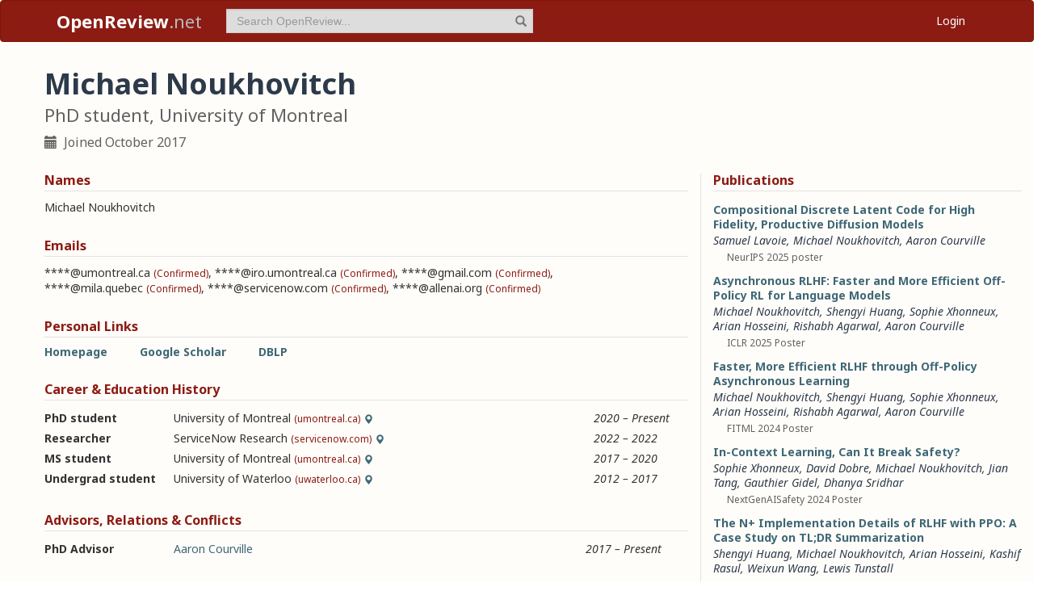

--- FILE ---
content_type: text/html; charset=utf-8
request_url: https://openreview.net/profile?id=~Michael_Noukhovitch1
body_size: 31025
content:
<!DOCTYPE html><html lang="en"><head><meta charSet="utf-8"/><meta name="viewport" content="width=device-width, initial-scale=1"/><link rel="stylesheet" href="/_next/static/css/623ec4d945fb0950.css" data-precedence="next"/><link rel="stylesheet" href="/_next/static/css/6ec8ad9208b6cafc.css" data-precedence="next"/><link rel="stylesheet" href="/_next/static/css/c7e1dd5e350731c0.css" data-precedence="next"/><link rel="stylesheet" href="/_next/static/css/615a8b855b6a8b37.css" data-precedence="next"/><link rel="stylesheet" href="/_next/static/css/75364e051431ff3e.css" data-precedence="next"/><link rel="stylesheet" href="/_next/static/css/0b44e588fa6cb4e1.css" data-precedence="next"/><link rel="preload" as="script" fetchPriority="low" href="/_next/static/chunks/webpack-5d75b5d2de873ce7.js"/><script src="/_next/static/chunks/4bd1b696-100b9d70ed4e49c1.js" async=""></script><script src="/_next/static/chunks/1255-9fc39c6d47db9fd4.js" async=""></script><script src="/_next/static/chunks/main-app-bff61c7bcfc67ca1.js" async=""></script><script src="/_next/static/chunks/e37a0b60-be670849e64a697f.js" async=""></script><script src="/_next/static/chunks/7ce798d6-fc0ee78cbc702380.js" async=""></script><script src="/_next/static/chunks/2619-2b4dad1c864a2ee7.js" async=""></script><script src="/_next/static/chunks/3521-b0598d7c81d3cb9c.js" async=""></script><script src="/_next/static/chunks/9859-548f10ca013477c5.js" async=""></script><script src="/_next/static/chunks/1213-7820689c8a23df1d.js" async=""></script><script src="/_next/static/chunks/2443-a253c0a0422afead.js" async=""></script><script src="/_next/static/chunks/1143-20ebfcc3dfc28f1b.js" async=""></script><script src="/_next/static/chunks/4558-c072692cc27b03be.js" async=""></script><script src="/_next/static/chunks/6936-b710d42cd8bcf2db.js" async=""></script><script src="/_next/static/chunks/9267-90a942ebf215cce0.js" async=""></script><script src="/_next/static/chunks/3606-e1624d8f71ed8083.js" async=""></script><script src="/_next/static/chunks/9498-56a766c3c06c8369.js" async=""></script><script src="/_next/static/chunks/app/layout-45bb417e48114f5f.js" async=""></script><script src="/_next/static/chunks/6414-2ff22c9bd77431a2.js" async=""></script><script src="/_next/static/chunks/8630-55c3d0ae9d7f58e8.js" async=""></script><script src="/_next/static/chunks/6607-516bc2bfb2dfeec2.js" async=""></script><script src="/_next/static/chunks/3735-8ba794de7977ed66.js" async=""></script><script src="/_next/static/chunks/app/profile/page-9881623b8d37fb22.js" async=""></script><script src="/_next/static/chunks/app/error-0229514af6c89c94.js" async=""></script><script src="/_next/static/chunks/app/global-error-a01a5933be9eb12e.js" async=""></script><link rel="preload" href="https://cdn.jsdelivr.net/npm/mathjax@3.2.2/es5/tex-chtml-full.js" as="script"/><link rel="preload" href="https://challenges.cloudflare.com/turnstile/v0/api.js" as="script"/><link rel="preload" href="https://js.stripe.com/v3/buy-button.js" as="script"/><link rel="preload" href="https://www.googletagmanager.com/gtag/js?id=G-GTB25PBMVL" as="script"/><meta name="next-size-adjust" content=""/><link rel="icon" href="/favicon.ico"/><link rel="manifest" href="/manifest.json"/><title>Michael Noukhovitch | OpenReview</title><meta name="description" content="Promoting openness in scientific communication and the peer-review process"/><meta property="og:title" content="OpenReview"/><meta property="og:description" content="Promoting openness in scientific communication and the peer-review process"/><meta property="og:type" content="website"/><meta name="twitter:card" content="summary"/><meta name="twitter:title" content="OpenReview"/><meta name="twitter:description" content="Promoting openness in scientific communication and the peer-review process"/><script src="/_next/static/chunks/polyfills-42372ed130431b0a.js" noModule=""></script></head><body class="__className_006ac8"><div id="__next"><nav class="navbar navbar-inverse" role="navigation"><div class="container"><div class="navbar-header"><button type="button" class="navbar-toggle collapsed" data-toggle="collapse" data-target="#navbar" aria-expanded="false" aria-controls="navbar"><span class="sr-only">Toggle navigation</span><span class="icon-bar"></span><span class="icon-bar"></span><span class="icon-bar"></span></button><a class="navbar-brand home push-link" href="/"><strong>OpenReview</strong>.net</a></div><div id="navbar" class="navbar-collapse collapse"><form class="navbar-form navbar-left profile-search" role="search"><div class="form-group has-feedback"><input aria-label="term" type="text" class="form-control" placeholder="Search OpenReview..." autoComplete="off" autoCorrect="off" name="term" value=""/><span class="glyphicon glyphicon-search form-control-feedback" aria-hidden="true"></span></div><input type="hidden" name="group" value="all"/><input type="hidden" name="content" value="all"/><input type="hidden" name="source" value="all"/></form><ul class="nav navbar-nav navbar-right"><li id="user-menu"><a href="/login">Login</a></li></ul></div></div></nav><script>(self.__next_s=self.__next_s||[]).push(["https://challenges.cloudflare.com/turnstile/v0/api.js",{}])</script><div class="container"><div class="row"><main id="content"><div class="Profile_profile__uzo_d"><header class="clearfix"><div class="title-container"><h1>Michael Noukhovitch</h1><h3>PhD student, University of Montreal</h3><ul class="list-inline"><li><span class="glyphicon glyphicon-calendar pr-1" aria-hidden="true"></span> Joined <!-- -->October 2017</li></ul></div></header><div class="row equal-height-cols"><div class="col-md-12 col-lg-8"><section class="names"><h4>Names</h4><p class="instructions"></p><div class="section-content"><div class="list-compact"><div class=""><span>Michael Noukhovitch</span> </div></div></div><ul class="actions list-inline"><li><a class="suggest">Suggest Name</a></li></ul></section><section class="emails"><h4>Emails</h4><p class="instructions"></p><div class="section-content"><div class="list-compact"><div class=""><span>****@umontreal.ca</span> <small>(Confirmed)</small></div><span>, </span><div class=""><span>****@iro.umontreal.ca</span> <small>(Confirmed)</small></div><span>, </span><div class=""><span>****@gmail.com</span> <small>(Confirmed)</small></div><span>, </span><div class=""><span>****@mila.quebec</span> <small>(Confirmed)</small></div><span>, </span><div class=""><span>****@servicenow.com</span> <small>(Confirmed)</small></div><span>, </span><div class=""><span>****@allenai.org</span> <small>(Confirmed)</small></div></div></div><ul class="actions list-inline"><li><a class="suggest">Suggest Email</a></li></ul></section><section class="links"><h4>Personal Links</h4><p class="instructions"></p><div class="section-content"><div class=""><a href="http://mnoukhov.github.io" target="_blank" rel="noopener noreferrer">Homepage</a></div><div class=""><a href="https://scholar.google.ca/citations?user=EwmQKdMAAAAJ" target="_blank" rel="noopener noreferrer">Google Scholar</a></div><div class=""><a href="https://dblp.org/pid/218/6652" target="_blank" rel="noopener noreferrer">DBLP</a></div></div><ul class="actions list-inline"><li><a class="suggest">Suggest URL</a></li></ul></section><section class="history"><h4>Career &amp; Education History</h4><p class="instructions"></p><div class="section-content"><div class="table-row"><div class="position"><strong>PhD student</strong></div><div class="institution">University of Montreal<!-- --> <small>(umontreal.ca)</small><span class="glyphicon glyphicon-map-marker geolocation" data-toggle="tooltip" data-placement="top" title="Quebec, CA" aria-hidden="true"></span></div><div class="timeframe"><em>2020<span> – </span>Present</em></div><div class="edited"> </div></div><div class="table-row"><div class="position"><strong>Researcher</strong></div><div class="institution">ServiceNow Research<!-- --> <small>(servicenow.com)</small><span class="glyphicon glyphicon-map-marker geolocation" data-toggle="tooltip" data-placement="top" title="CA" aria-hidden="true"></span></div><div class="timeframe"><em>2022<span> – </span>2022</em></div><div class="edited"> </div></div><div class="table-row"><div class="position"><strong>MS student</strong></div><div class="institution">University of Montreal<!-- --> <small>(umontreal.ca)</small><span class="glyphicon glyphicon-map-marker geolocation" data-toggle="tooltip" data-placement="top" title="CA" aria-hidden="true"></span></div><div class="timeframe"><em>2017<span> – </span>2020</em></div><div class="edited"> </div></div><div class="table-row"><div class="position"><strong>Undergrad student</strong></div><div class="institution">University of Waterloo<!-- --> <small>(uwaterloo.ca)</small><span class="glyphicon glyphicon-map-marker geolocation" data-toggle="tooltip" data-placement="top" title="CA" aria-hidden="true"></span></div><div class="timeframe"><em>2012<span> – </span>2017</em></div><div class="edited"> </div></div></div><ul class="actions list-inline"><li><a class="suggest">Suggest Position</a></li></ul></section><section class="relations"><h4>Advisors, Relations &amp; Conflicts</h4><p class="instructions"></p><div class="section-content"><div class="table-row"><div><strong>PhD Advisor</strong></div><div><a target="_blank" rel="noopener noreferrer" href="/profile?id=~Aaron_Courville3">Aaron Courville</a></div><div><small></small></div><div><em>2017<span> – </span>Present</em></div><div class="relation-visible"></div><div class="edited"> </div></div></div><ul class="actions list-inline"><li><a class="suggest">Suggest Relation</a></li></ul></section><section class="expertise"><h4>Expertise</h4><p class="instructions"></p><div class="section-content"><div class="table-row"><div><span>deep learning, NLP</span></div><div class="start-end-year"><em>2017<span> – </span>Present</em></div><div class="edited"> </div></div></div><ul class="actions list-inline"><li><a class="suggest">Suggest Expertise</a></li></ul></section></div><aside class="col-md-12 col-lg-4"><section class="publications"><h4>Publications</h4><p class="instructions"></p><div class="section-content"><ul class="list-unstyled submissions-list"><li><div class="note   undefined"><h4><a href="/forum?id=1iSnpztjbD&amp;referrer=%5Bthe%20profile%20of%20Michael%20Noukhovitch%5D(%2Fprofile%3Fid%3D~Michael_Noukhovitch1)">Compositional Discrete Latent Code for High Fidelity, Productive Diffusion Models</a></h4><div class="note-authors"><span><a title="~Samuel_Lavoie1" data-toggle="tooltip" data-placement="top" href="/profile?id=~Samuel_Lavoie1">Samuel Lavoie</a>, <a title="~Michael_Noukhovitch1" data-toggle="tooltip" data-placement="top" href="/profile?id=~Michael_Noukhovitch1">Michael Noukhovitch</a>, <a title="~Aaron_Courville3" data-toggle="tooltip" data-placement="top" href="/profile?id=~Aaron_Courville3">Aaron Courville</a> <!-- --> </span></div><ul class="note-meta-info list-inline"><li></li><li>NeurIPS 2025 poster</li><li class="readers">Readers: <span class="glyphicon glyphicon-globe readers-icon" aria-hidden="true"></span> Everyone</li></ul></div></li><li><div class="note   undefined"><h4><a href="/forum?id=FhTAG591Ve&amp;referrer=%5Bthe%20profile%20of%20Michael%20Noukhovitch%5D(%2Fprofile%3Fid%3D~Michael_Noukhovitch1)">Asynchronous RLHF: Faster and More Efficient Off-Policy RL for Language Models</a></h4><div class="note-authors"><span><a title="~Michael_Noukhovitch1" data-toggle="tooltip" data-placement="top" href="/profile?id=~Michael_Noukhovitch1">Michael Noukhovitch</a>, <a title="~Shengyi_Huang1" data-toggle="tooltip" data-placement="top" href="/profile?id=~Shengyi_Huang1">Shengyi Huang</a>, <a title="~Sophie_Xhonneux1" data-toggle="tooltip" data-placement="top" href="/profile?id=~Sophie_Xhonneux1">Sophie Xhonneux</a>, <a title="~Arian_Hosseini1" data-toggle="tooltip" data-placement="top" href="/profile?id=~Arian_Hosseini1">Arian Hosseini</a>, <a title="~Rishabh_Agarwal2" data-toggle="tooltip" data-placement="top" href="/profile?id=~Rishabh_Agarwal2">Rishabh Agarwal</a>, <a title="~Aaron_Courville3" data-toggle="tooltip" data-placement="top" href="/profile?id=~Aaron_Courville3">Aaron Courville</a> <!-- --> </span></div><ul class="note-meta-info list-inline"><li></li><li>ICLR 2025 Poster</li><li class="readers">Readers: <span class="glyphicon glyphicon-globe readers-icon" aria-hidden="true"></span> Everyone</li></ul></div></li><li><div class="note   undefined"><h4><a href="/forum?id=ND3io3eses&amp;referrer=%5Bthe%20profile%20of%20Michael%20Noukhovitch%5D(%2Fprofile%3Fid%3D~Michael_Noukhovitch1)">Faster, More Efficient RLHF through Off-Policy Asynchronous Learning</a></h4><div class="note-authors"><span><a title="~Michael_Noukhovitch1" data-toggle="tooltip" data-placement="top" href="/profile?id=~Michael_Noukhovitch1">Michael Noukhovitch</a>, <a title="~Shengyi_Huang1" data-toggle="tooltip" data-placement="top" href="/profile?id=~Shengyi_Huang1">Shengyi Huang</a>, <a title="~Sophie_Xhonneux1" data-toggle="tooltip" data-placement="top" href="/profile?id=~Sophie_Xhonneux1">Sophie Xhonneux</a>, <a title="~Arian_Hosseini1" data-toggle="tooltip" data-placement="top" href="/profile?id=~Arian_Hosseini1">Arian Hosseini</a>, <a title="~Rishabh_Agarwal2" data-toggle="tooltip" data-placement="top" href="/profile?id=~Rishabh_Agarwal2">Rishabh Agarwal</a>, <a title="~Aaron_Courville3" data-toggle="tooltip" data-placement="top" href="/profile?id=~Aaron_Courville3">Aaron Courville</a> <!-- --> </span></div><ul class="note-meta-info list-inline"><li></li><li>FITML 2024 Poster</li><li class="readers">Readers: <span class="glyphicon glyphicon-globe readers-icon" aria-hidden="true"></span> Everyone</li></ul></div></li><li><div class="note   undefined"><h4><a href="/forum?id=MHv9fS3M1R&amp;referrer=%5Bthe%20profile%20of%20Michael%20Noukhovitch%5D(%2Fprofile%3Fid%3D~Michael_Noukhovitch1)">In-Context Learning, Can It Break Safety?</a></h4><div class="note-authors"><span><a title="~Sophie_Xhonneux1" data-toggle="tooltip" data-placement="top" href="/profile?id=~Sophie_Xhonneux1">Sophie Xhonneux</a>, <a title="~David_Dobre1" data-toggle="tooltip" data-placement="top" href="/profile?id=~David_Dobre1">David Dobre</a>, <a title="~Michael_Noukhovitch1" data-toggle="tooltip" data-placement="top" href="/profile?id=~Michael_Noukhovitch1">Michael Noukhovitch</a>, <a title="~Jian_Tang1" data-toggle="tooltip" data-placement="top" href="/profile?id=~Jian_Tang1">Jian Tang</a>, <a title="~Gauthier_Gidel1" data-toggle="tooltip" data-placement="top" href="/profile?id=~Gauthier_Gidel1">Gauthier Gidel</a>, <a title="~Dhanya_Sridhar2" data-toggle="tooltip" data-placement="top" href="/profile?id=~Dhanya_Sridhar2">Dhanya Sridhar</a> <!-- --> </span></div><ul class="note-meta-info list-inline"><li></li><li>NextGenAISafety 2024 Poster</li><li class="readers">Readers: <span class="glyphicon glyphicon-globe readers-icon" aria-hidden="true"></span> Everyone</li></ul></div></li><li><div class="note   undefined"><h4><a href="/forum?id=kHO2ZTa8e3&amp;referrer=%5Bthe%20profile%20of%20Michael%20Noukhovitch%5D(%2Fprofile%3Fid%3D~Michael_Noukhovitch1)">The N+ Implementation Details of RLHF with PPO: A Case Study on TL;DR Summarization</a></h4><div class="note-authors"><span><a title="~Shengyi_Huang1" data-toggle="tooltip" data-placement="top" href="/profile?id=~Shengyi_Huang1">Shengyi Huang</a>, <a title="~Michael_Noukhovitch1" data-toggle="tooltip" data-placement="top" href="/profile?id=~Michael_Noukhovitch1">Michael Noukhovitch</a>, <a title="~Arian_Hosseini1" data-toggle="tooltip" data-placement="top" href="/profile?id=~Arian_Hosseini1">Arian Hosseini</a>, <a title="~Kashif_Rasul1" data-toggle="tooltip" data-placement="top" href="/profile?id=~Kashif_Rasul1">Kashif Rasul</a>, <a title="~Weixun_Wang1" data-toggle="tooltip" data-placement="top" href="/profile?id=~Weixun_Wang1">Weixun Wang</a>, <a title="~Lewis_Tunstall1" data-toggle="tooltip" data-placement="top" href="/profile?id=~Lewis_Tunstall1">Lewis Tunstall</a> <!-- --> </span></div><ul class="note-meta-info list-inline"><li></li><li>COLM</li><li class="readers">Readers: <span class="glyphicon glyphicon-globe readers-icon" aria-hidden="true"></span> Everyone</li></ul></div></li><li><div class="note   undefined"><h4><a href="/forum?id=dJDF81101a&amp;referrer=%5Bthe%20profile%20of%20Michael%20Noukhovitch%5D(%2Fprofile%3Fid%3D~Michael_Noukhovitch1)">Learning Multi-Agent Communication with Contrastive Learning</a></h4><div class="note-authors"><span><a title="~Yat_Long_Lo1" data-toggle="tooltip" data-placement="top" href="/profile?id=~Yat_Long_Lo1">Yat Long Lo</a>, <a href="https://dblp.org/search/pid/api?q=author:Biswa_Sengupta:" title="https://dblp.org/search/pid/api?q=author:Biswa_Sengupta:" data-toggle="tooltip" data-placement="top" target="_blank" rel="noopener noreferrer">Biswa Sengupta</a>, <a href="https://dblp.org/search/pid/api?q=author:Jakob_Nicolaus_Foerster:" title="https://dblp.org/search/pid/api?q=author:Jakob_Nicolaus_Foerster:" data-toggle="tooltip" data-placement="top" target="_blank" rel="noopener noreferrer">Jakob Nicolaus Foerster</a>, <a title="~Michael_Noukhovitch1" data-toggle="tooltip" data-placement="top" href="/profile?id=~Michael_Noukhovitch1">Michael Noukhovitch</a> <!-- --> </span></div><ul class="note-meta-info list-inline"><li></li><li>ICLR 2024</li><li class="readers">Readers: <span class="glyphicon glyphicon-globe readers-icon" aria-hidden="true"></span> Everyone</li></ul></div></li><li><div class="note   undefined"><h4><a href="/forum?id=8ZHc9KM6P5&amp;referrer=%5Bthe%20profile%20of%20Michael%20Noukhovitch%5D(%2Fprofile%3Fid%3D~Michael_Noukhovitch1)">The N+ Implementation Details of RLHF with PPO: A Case Study on TL;DR Summarization</a></h4><div class="note-authors"><span><a href="https://dblp.org/search/pid/api?q=author:Shengyi_Huang:" title="https://dblp.org/search/pid/api?q=author:Shengyi_Huang:" data-toggle="tooltip" data-placement="top" target="_blank" rel="noopener noreferrer">Shengyi Huang</a>, <a title="~Michael_Noukhovitch1" data-toggle="tooltip" data-placement="top" href="/profile?id=~Michael_Noukhovitch1">Michael Noukhovitch</a>, <a href="https://dblp.org/search/pid/api?q=author:Arian_Hosseini:" title="https://dblp.org/search/pid/api?q=author:Arian_Hosseini:" data-toggle="tooltip" data-placement="top" target="_blank" rel="noopener noreferrer">Arian Hosseini</a>, <a href="https://dblp.org/search/pid/api?q=author:Kashif_Rasul:" title="https://dblp.org/search/pid/api?q=author:Kashif_Rasul:" data-toggle="tooltip" data-placement="top" target="_blank" rel="noopener noreferrer">Kashif Rasul</a>, <a title="~Weixun_Wang1" data-toggle="tooltip" data-placement="top" href="/profile?id=~Weixun_Wang1">Weixun Wang</a>, <a href="https://dblp.org/search/pid/api?q=author:Lewis_Tunstall:" title="https://dblp.org/search/pid/api?q=author:Lewis_Tunstall:" data-toggle="tooltip" data-placement="top" target="_blank" rel="noopener noreferrer">Lewis Tunstall</a> <!-- --> </span></div><ul class="note-meta-info list-inline"><li></li><li>CoRR 2024</li><li class="readers">Readers: <span class="glyphicon glyphicon-globe readers-icon" aria-hidden="true"></span> Everyone</li></ul></div></li><li><div class="note   undefined"><h4><a href="/forum?id=vZZ4hhniJU&amp;referrer=%5Bthe%20profile%20of%20Michael%20Noukhovitch%5D(%2Fprofile%3Fid%3D~Michael_Noukhovitch1)">Learning Multi-Agent Communication with Contrastive Learning</a></h4><div class="note-authors"><span><a title="~Yat_Long_Lo1" data-toggle="tooltip" data-placement="top" href="/profile?id=~Yat_Long_Lo1">Yat Long Lo</a>, <a title="~Biswa_Sengupta5" data-toggle="tooltip" data-placement="top" href="/profile?id=~Biswa_Sengupta5">Biswa Sengupta</a>, <a title="~Jakob_Nicolaus_Foerster1" data-toggle="tooltip" data-placement="top" href="/profile?id=~Jakob_Nicolaus_Foerster1">Jakob Nicolaus Foerster</a>, <a title="~Michael_Noukhovitch1" data-toggle="tooltip" data-placement="top" href="/profile?id=~Michael_Noukhovitch1">Michael Noukhovitch</a> <!-- --> </span></div><ul class="note-meta-info list-inline"><li></li><li>ICLR 2024 poster</li><li class="readers">Readers: <span class="glyphicon glyphicon-globe readers-icon" aria-hidden="true"></span> Everyone</li></ul></div></li><li><div class="note   undefined"><h4><a href="/forum?id=6lgugutkin&amp;referrer=%5Bthe%20profile%20of%20Michael%20Noukhovitch%5D(%2Fprofile%3Fid%3D~Michael_Noukhovitch1)">Language Model Alignment with Elastic Reset</a></h4><div class="note-authors"><span><a title="~Michael_Noukhovitch1" data-toggle="tooltip" data-placement="top" href="/profile?id=~Michael_Noukhovitch1">Michael Noukhovitch</a>, <a title="~Samuel_Lavoie1" data-toggle="tooltip" data-placement="top" href="/profile?id=~Samuel_Lavoie1">Samuel Lavoie</a>, <a title="~Florian_Strub1" data-toggle="tooltip" data-placement="top" href="/profile?id=~Florian_Strub1">Florian Strub</a>, <a title="~Aaron_Courville3" data-toggle="tooltip" data-placement="top" href="/profile?id=~Aaron_Courville3">Aaron Courville</a> <!-- --> </span></div><ul class="note-meta-info list-inline"><li></li><li>NeurIPS 2023 poster</li><li class="readers">Readers: <span class="glyphicon glyphicon-globe readers-icon" aria-hidden="true"></span> Everyone</li></ul></div></li><li><div class="note   undefined"><h4><a href="/forum?id=Z6mP91S1cX&amp;referrer=%5Bthe%20profile%20of%20Michael%20Noukhovitch%5D(%2Fprofile%3Fid%3D~Michael_Noukhovitch1)">Language Model Alignment with Elastic Reset</a></h4><div class="note-authors"><span><a title="~Michael_Noukhovitch1" data-toggle="tooltip" data-placement="top" href="/profile?id=~Michael_Noukhovitch1">Michael Noukhovitch</a>, <a title="~Samuel_Lavoie1" data-toggle="tooltip" data-placement="top" href="/profile?id=~Samuel_Lavoie1">Samuel Lavoie</a>, <a href="https://dblp.org/search/pid/api?q=author:Florian_Strub:" title="https://dblp.org/search/pid/api?q=author:Florian_Strub:" data-toggle="tooltip" data-placement="top" target="_blank" rel="noopener noreferrer">Florian Strub</a>, <a href="https://dblp.org/search/pid/api?q=author:Aaron_C._Courville:" title="https://dblp.org/search/pid/api?q=author:Aaron_C._Courville:" data-toggle="tooltip" data-placement="top" target="_blank" rel="noopener noreferrer">Aaron C. Courville</a> <!-- --> </span></div><ul class="note-meta-info list-inline"><li></li><li>NeurIPS 2023</li><li class="readers">Readers: <span class="glyphicon glyphicon-globe readers-icon" aria-hidden="true"></span> Everyone</li></ul></div></li></ul><a href="/search?term=~Michael_Noukhovitch1&amp;content=authors&amp;group=all&amp;source=forum&amp;sort=cdate:desc">View all <!-- -->18<!-- --> publications</a></div></section><section class="coauthors"><h4>Co-Authors</h4><p class="instructions"></p><div class="section-content"><ul class="list-unstyled"><li><a href="https://dblp.org/search/pid/api?q=author:Aaron_C._Courville:" target="_blank" rel="noopener noreferrer">Aaron C. Courville</a></li><li><a href="/profile?id=~Aaron_Courville3">Aaron Courville</a></li><li><a href="https://dblp.org/search/pid/api?q=author:Angeliki_Lazaridou:" target="_blank" rel="noopener noreferrer">Angeliki Lazaridou</a></li><li><a href="/profile?id=~Ankesh_Anand1">Ankesh Anand</a></li><li><a href="/profile?id=~Ankit_Vani1">Ankit Vani</a></li><li><a href="/profile?id=~Arian_Hosseini1">Arian Hosseini</a></li><li><a href="/profile?id=~Biswa_Sengupta5">Biswa Sengupta</a></li><li><a href="/profile?id=~Christos_Tsirigotis1">Christos Tsirigotis</a></li><li><a href="/profile?id=~David_Dobre1">David Dobre</a></li><li><a href="/profile?id=~Dhanya_Sridhar2">Dhanya Sridhar</a></li><li><a href="https://dblp.org/search/pid/api?q=author:Dzmitry_Bahdanau:" target="_blank" rel="noopener noreferrer">Dzmitry Bahdanau</a></li><li><a href="/profile?id=~Florian_Strub1">Florian Strub</a></li><li><a href="/profile?id=~Gauthier_Gidel1">Gauthier Gidel</a></li><li><a href="https://dblp.org/search/pid/api?q=author:Harm_de_Vries:" target="_blank" rel="noopener noreferrer">Harm de Vries</a></li><li><a href="https://dblp.org/search/pid/api?q=author:Jackie_Chi_Kit_Cheung:" target="_blank" rel="noopener noreferrer">Jackie Chi Kit Cheung</a></li><li><a href="/profile?id=~Jakob_Nicolaus_Foerster1">Jakob Nicolaus Foerster</a></li><li><a href="/profile?id=~Jian_Tang1">Jian Tang</a></li><li><a href="/profile?id=~Kashif_Rasul1">Kashif Rasul</a></li><li><a href="/profile?id=~Kenji_Kawaguchi1">Kenji Kawaguchi</a></li><li><a href="/profile?id=~Laurent_Charlin1">Laurent Charlin</a></li><li><a href="/profile?id=~Lewis_Tunstall1">Lewis Tunstall</a></li><li><a href="/profile?id=~Max_Schwarzer1">Max Schwarzer</a></li><li><a href="/profile?id=~Nitarshan_Rajkumar1">Nitarshan Rajkumar</a></li><li><a href="/profile?id=~Philip_Bachman1">Philip Bachman</a></li><li><a href="/profile?id=~R_Devon_Hjelm1">R Devon Hjelm</a></li></ul><a href="#" role="button">View all <!-- -->37<!-- --> co-authors</a></div></section></aside></div></div></main></div></div><footer class="sitemap"><div class="container"><div class="row hidden-xs"><div class="col-sm-4"><ul class="list-unstyled"><li><a href="/about">About OpenReview</a></li><li><a href="/group?id=OpenReview.net/Support">Hosting a Venue</a></li><li><a href="/venues">All Venues</a></li></ul></div><div class="col-sm-4"><ul class="list-unstyled"><li><a href="/contact">Contact</a></li><li><a href="/sponsors">Sponsors</a></li><li><a href="/donate"><strong>Donate</strong></a></li></ul></div><div class="col-sm-4"><ul class="list-unstyled"><li><a href="https://docs.openreview.net/getting-started/frequently-asked-questions">FAQ</a></li><li><a href="/legal/terms">Terms of Use</a> /<!-- --> <a href="/legal/privacy">Privacy Policy</a></li><li><a href="/group?id=OpenReview.net/News&amp;referrer=[Homepage](/)">News</a></li></ul></div></div><div class="row visible-xs-block"><div class="col-xs-6"><ul class="list-unstyled"><li><a href="/about">About OpenReview</a></li><li><a href="/group?id=OpenReview.net/Support">Hosting a Venue</a></li><li><a href="/venues">All Venues</a></li><li><a href="/sponsors">Sponsors</a></li><li><a href="/group?id=OpenReview.net/News&amp;referrer=[Homepage](/)">News</a></li></ul></div><div class="col-xs-6"><ul class="list-unstyled"><li><a href="https://docs.openreview.net/getting-started/frequently-asked-questions">FAQ</a></li><li><a href="/contact">Contact</a></li><li><a href="/donate"><strong>Donate</strong></a></li><li><a href="/legal/terms">Terms of Use</a></li><li><a href="/legal/privacy">Privacy Policy</a></li></ul></div></div></div></footer><div class="sponsor"><div class="container"><div class="row"><div class="col-sm-10 col-sm-offset-1"><p class="text-center"><a href="/about" target="_blank">OpenReview</a> <!-- -->is a long-term project to advance science through improved peer review with legal nonprofit status. We gratefully acknowledge the support of the<!-- --> <a href="/sponsors" target="_blank">OpenReview Sponsors</a>. © <!-- -->2026<!-- --> OpenReview</p></div></div></div></div></div><script src="/_next/static/chunks/webpack-5d75b5d2de873ce7.js" id="_R_" async=""></script><script>(self.__next_f=self.__next_f||[]).push([0])</script><script>self.__next_f.push([1,"1:\"$Sreact.fragment\"\n"])</script><script>self.__next_f.push([1,"2:I[96418,[\"4935\",\"static/chunks/e37a0b60-be670849e64a697f.js\",\"3740\",\"static/chunks/7ce798d6-fc0ee78cbc702380.js\",\"2619\",\"static/chunks/2619-2b4dad1c864a2ee7.js\",\"3521\",\"static/chunks/3521-b0598d7c81d3cb9c.js\",\"9859\",\"static/chunks/9859-548f10ca013477c5.js\",\"1213\",\"static/chunks/1213-7820689c8a23df1d.js\",\"2443\",\"static/chunks/2443-a253c0a0422afead.js\",\"1143\",\"static/chunks/1143-20ebfcc3dfc28f1b.js\",\"4558\",\"static/chunks/4558-c072692cc27b03be.js\",\"6936\",\"static/chunks/6936-b710d42cd8bcf2db.js\",\"9267\",\"static/chunks/9267-90a942ebf215cce0.js\",\"3606\",\"static/chunks/3606-e1624d8f71ed8083.js\",\"9498\",\"static/chunks/9498-56a766c3c06c8369.js\",\"7177\",\"static/chunks/app/layout-45bb417e48114f5f.js\"],\"default\"]\n"])</script><script>self.__next_f.push([1,"3:I[52619,[\"4935\",\"static/chunks/e37a0b60-be670849e64a697f.js\",\"2619\",\"static/chunks/2619-2b4dad1c864a2ee7.js\",\"3521\",\"static/chunks/3521-b0598d7c81d3cb9c.js\",\"9859\",\"static/chunks/9859-548f10ca013477c5.js\",\"1213\",\"static/chunks/1213-7820689c8a23df1d.js\",\"1143\",\"static/chunks/1143-20ebfcc3dfc28f1b.js\",\"4558\",\"static/chunks/4558-c072692cc27b03be.js\",\"9498\",\"static/chunks/9498-56a766c3c06c8369.js\",\"6414\",\"static/chunks/6414-2ff22c9bd77431a2.js\",\"8630\",\"static/chunks/8630-55c3d0ae9d7f58e8.js\",\"6607\",\"static/chunks/6607-516bc2bfb2dfeec2.js\",\"3735\",\"static/chunks/3735-8ba794de7977ed66.js\",\"6636\",\"static/chunks/app/profile/page-9881623b8d37fb22.js\"],\"\"]\n"])</script><script>self.__next_f.push([1,"4:I[72000,[\"4935\",\"static/chunks/e37a0b60-be670849e64a697f.js\",\"3740\",\"static/chunks/7ce798d6-fc0ee78cbc702380.js\",\"2619\",\"static/chunks/2619-2b4dad1c864a2ee7.js\",\"3521\",\"static/chunks/3521-b0598d7c81d3cb9c.js\",\"9859\",\"static/chunks/9859-548f10ca013477c5.js\",\"1213\",\"static/chunks/1213-7820689c8a23df1d.js\",\"2443\",\"static/chunks/2443-a253c0a0422afead.js\",\"1143\",\"static/chunks/1143-20ebfcc3dfc28f1b.js\",\"4558\",\"static/chunks/4558-c072692cc27b03be.js\",\"6936\",\"static/chunks/6936-b710d42cd8bcf2db.js\",\"9267\",\"static/chunks/9267-90a942ebf215cce0.js\",\"3606\",\"static/chunks/3606-e1624d8f71ed8083.js\",\"9498\",\"static/chunks/9498-56a766c3c06c8369.js\",\"7177\",\"static/chunks/app/layout-45bb417e48114f5f.js\"],\"default\"]\n"])</script><script>self.__next_f.push([1,"6:I[87018,[\"4935\",\"static/chunks/e37a0b60-be670849e64a697f.js\",\"3740\",\"static/chunks/7ce798d6-fc0ee78cbc702380.js\",\"2619\",\"static/chunks/2619-2b4dad1c864a2ee7.js\",\"3521\",\"static/chunks/3521-b0598d7c81d3cb9c.js\",\"9859\",\"static/chunks/9859-548f10ca013477c5.js\",\"1213\",\"static/chunks/1213-7820689c8a23df1d.js\",\"2443\",\"static/chunks/2443-a253c0a0422afead.js\",\"1143\",\"static/chunks/1143-20ebfcc3dfc28f1b.js\",\"4558\",\"static/chunks/4558-c072692cc27b03be.js\",\"6936\",\"static/chunks/6936-b710d42cd8bcf2db.js\",\"9267\",\"static/chunks/9267-90a942ebf215cce0.js\",\"3606\",\"static/chunks/3606-e1624d8f71ed8083.js\",\"9498\",\"static/chunks/9498-56a766c3c06c8369.js\",\"7177\",\"static/chunks/app/layout-45bb417e48114f5f.js\"],\"default\"]\n"])</script><script>self.__next_f.push([1,"7:I[9766,[],\"\"]\n8:I[94653,[\"2619\",\"static/chunks/2619-2b4dad1c864a2ee7.js\",\"3521\",\"static/chunks/3521-b0598d7c81d3cb9c.js\",\"9859\",\"static/chunks/9859-548f10ca013477c5.js\",\"1213\",\"static/chunks/1213-7820689c8a23df1d.js\",\"1143\",\"static/chunks/1143-20ebfcc3dfc28f1b.js\",\"9498\",\"static/chunks/9498-56a766c3c06c8369.js\",\"6414\",\"static/chunks/6414-2ff22c9bd77431a2.js\",\"8039\",\"static/chunks/app/error-0229514af6c89c94.js\"],\"default\"]\n9:I[98924,[],\"\"]\na:I[56414,[\"4935\",\"static/chunks/e37a0b60-be670849e64a697f.js\",\"2619\",\"static/chunks/2619-2b4dad1c864a2ee7.js\",\"3521\",\"static/chunks/3521-b0598d7c81d3cb9c.js\",\"9859\",\"static/chunks/9859-548f10ca013477c5.js\",\"1213\",\"static/chunks/1213-7820689c8a23df1d.js\",\"1143\",\"static/chunks/1143-20ebfcc3dfc28f1b.js\",\"4558\",\"static/chunks/4558-c072692cc27b03be.js\",\"9498\",\"static/chunks/9498-56a766c3c06c8369.js\",\"6414\",\"static/chunks/6414-2ff22c9bd77431a2.js\",\"8630\",\"static/chunks/8630-55c3d0ae9d7f58e8.js\",\"6607\",\"static/chunks/6607-516bc2bfb2dfeec2.js\",\"3735\",\"static/chunks/3735-8ba794de7977ed66.js\",\"6636\",\"static/chunks/app/profile/page-9881623b8d37fb22.js\"],\"default\"]\n"])</script><script>self.__next_f.push([1,"b:I[41402,[\"4935\",\"static/chunks/e37a0b60-be670849e64a697f.js\",\"3740\",\"static/chunks/7ce798d6-fc0ee78cbc702380.js\",\"2619\",\"static/chunks/2619-2b4dad1c864a2ee7.js\",\"3521\",\"static/chunks/3521-b0598d7c81d3cb9c.js\",\"9859\",\"static/chunks/9859-548f10ca013477c5.js\",\"1213\",\"static/chunks/1213-7820689c8a23df1d.js\",\"2443\",\"static/chunks/2443-a253c0a0422afead.js\",\"1143\",\"static/chunks/1143-20ebfcc3dfc28f1b.js\",\"4558\",\"static/chunks/4558-c072692cc27b03be.js\",\"6936\",\"static/chunks/6936-b710d42cd8bcf2db.js\",\"9267\",\"static/chunks/9267-90a942ebf215cce0.js\",\"3606\",\"static/chunks/3606-e1624d8f71ed8083.js\",\"9498\",\"static/chunks/9498-56a766c3c06c8369.js\",\"7177\",\"static/chunks/app/layout-45bb417e48114f5f.js\"],\"\"]\n"])</script><script>self.__next_f.push([1,"d:I[24431,[],\"OutletBoundary\"]\n10:I[24431,[],\"ViewportBoundary\"]\n12:I[24431,[],\"MetadataBoundary\"]\n14:I[55193,[\"2619\",\"static/chunks/2619-2b4dad1c864a2ee7.js\",\"4219\",\"static/chunks/app/global-error-a01a5933be9eb12e.js\"],\"default\"]\n:HL[\"/_next/static/media/1755441e3a2fa970-s.p.woff2\",\"font\",{\"crossOrigin\":\"\",\"type\":\"font/woff2\"}]\n:HL[\"/_next/static/media/f8783467cccb7b8a-s.p.woff2\",\"font\",{\"crossOrigin\":\"\",\"type\":\"font/woff2\"}]\n:HL[\"/_next/static/css/623ec4d945fb0950.css\",\"style\"]\n:HL[\"/_next/static/css/6ec8ad9208b6cafc.css\",\"style\"]\n:HL[\"/_next/static/css/c7e1dd5e350731c0.css\",\"style\"]\n:HL[\"/_next/static/css/615a8b855b6a8b37.css\",\"style\"]\n:HL[\"/_next/static/css/75364e051431ff3e.css\",\"style\"]\n:HL[\"/_next/static/css/0b44e588fa6cb4e1.css\",\"style\"]\n"])</script><script>self.__next_f.push([1,"0:{\"P\":null,\"b\":\"v1.14.47\",\"p\":\"\",\"c\":[\"\",\"profile?id=%7EMichael_Noukhovitch1\"],\"i\":false,\"f\":[[[\"\",{\"children\":[\"profile\",{\"children\":[\"__PAGE__?{\\\"id\\\":\\\"~Michael_Noukhovitch1\\\"}\",{}]}]},\"$undefined\",\"$undefined\",true],[\"\",[\"$\",\"$1\",\"c\",{\"children\":[[[\"$\",\"link\",\"0\",{\"rel\":\"stylesheet\",\"href\":\"/_next/static/css/623ec4d945fb0950.css\",\"precedence\":\"next\",\"crossOrigin\":\"$undefined\",\"nonce\":\"$undefined\"}],[\"$\",\"link\",\"1\",{\"rel\":\"stylesheet\",\"href\":\"/_next/static/css/6ec8ad9208b6cafc.css\",\"precedence\":\"next\",\"crossOrigin\":\"$undefined\",\"nonce\":\"$undefined\"}],[\"$\",\"link\",\"2\",{\"rel\":\"stylesheet\",\"href\":\"/_next/static/css/c7e1dd5e350731c0.css\",\"precedence\":\"next\",\"crossOrigin\":\"$undefined\",\"nonce\":\"$undefined\"}],[\"$\",\"link\",\"3\",{\"rel\":\"stylesheet\",\"href\":\"/_next/static/css/615a8b855b6a8b37.css\",\"precedence\":\"next\",\"crossOrigin\":\"$undefined\",\"nonce\":\"$undefined\"}]],[\"$\",\"html\",null,{\"lang\":\"en\",\"children\":[[\"$\",\"head\",null,{\"children\":[[\"$\",\"link\",null,{\"rel\":\"icon\",\"href\":\"/favicon.ico\"}],[\"$\",\"link\",null,{\"rel\":\"manifest\",\"href\":\"/manifest.json\"}]]}],[\"$\",\"$L2\",null,{\"children\":[\"$\",\"body\",null,{\"className\":\"__className_006ac8\",\"children\":[\"$\",\"div\",null,{\"id\":\"__next\",\"children\":[[\"$\",\"nav\",null,{\"className\":\"navbar navbar-inverse\",\"role\":\"navigation\",\"children\":[\"$\",\"div\",null,{\"className\":\"container\",\"children\":[[\"$\",\"div\",null,{\"className\":\"navbar-header\",\"children\":[[\"$\",\"button\",null,{\"type\":\"button\",\"className\":\"navbar-toggle collapsed\",\"data-toggle\":\"collapse\",\"data-target\":\"#navbar\",\"aria-expanded\":\"false\",\"aria-controls\":\"navbar\",\"children\":[[\"$\",\"span\",null,{\"className\":\"sr-only\",\"children\":\"Toggle navigation\"}],[\"$\",\"span\",null,{\"className\":\"icon-bar\"}],[\"$\",\"span\",null,{\"className\":\"icon-bar\"}],[\"$\",\"span\",null,{\"className\":\"icon-bar\"}]]}],[\"$\",\"$L3\",null,{\"href\":\"/\",\"className\":\"navbar-brand home push-link\",\"children\":[[\"$\",\"strong\",null,{\"children\":\"OpenReview\"}],\".net\"]}]]}],[\"$\",\"div\",null,{\"id\":\"navbar\",\"className\":\"navbar-collapse collapse\",\"children\":[[\"$\",\"$L4\",null,{}],\"$L5\"]}]]}]}],[\"$\",\"$L6\",null,{}],[\"$\",\"$L7\",null,{\"parallelRouterKey\":\"children\",\"error\":\"$8\",\"errorStyles\":[[\"$\",\"link\",\"0\",{\"rel\":\"stylesheet\",\"href\":\"/_next/static/css/75364e051431ff3e.css\",\"precedence\":\"next\",\"crossOrigin\":\"$undefined\",\"nonce\":\"$undefined\"}]],\"errorScripts\":[],\"template\":[\"$\",\"$L9\",null,{}],\"templateStyles\":\"$undefined\",\"templateScripts\":\"$undefined\",\"notFound\":[[\"$\",\"$La\",null,{\"statusCode\":404,\"message\":\"Please check that the URL is spelled correctly and try again.\"}],[[\"$\",\"link\",\"0\",{\"rel\":\"stylesheet\",\"href\":\"/_next/static/css/75364e051431ff3e.css\",\"precedence\":\"next\",\"crossOrigin\":\"$undefined\",\"nonce\":\"$undefined\"}]]],\"forbidden\":\"$undefined\",\"unauthorized\":\"$undefined\"}]]}]}]}],[[\"$\",\"$Lb\",null,{\"src\":\"https://www.googletagmanager.com/gtag/js?id=G-GTB25PBMVL\"}],[\"$\",\"$Lb\",null,{\"id\":\"ga-script\",\"dangerouslySetInnerHTML\":{\"__html\":\"window.dataLayer = window.dataLayer || [];\\nfunction gtag() { dataLayer.push(arguments); }\\ngtag('js', new Date());\\ngtag('config', 'G-GTB25PBMVL', {\\npage_location: location.origin + location.pathname + location.search,\\n});\"}}]]]}]]}],{\"children\":[\"profile\",[\"$\",\"$1\",\"c\",{\"children\":[null,[\"$\",\"$L7\",null,{\"parallelRouterKey\":\"children\",\"error\":\"$undefined\",\"errorStyles\":\"$undefined\",\"errorScripts\":\"$undefined\",\"template\":[\"$\",\"$L9\",null,{}],\"templateStyles\":\"$undefined\",\"templateScripts\":\"$undefined\",\"notFound\":\"$undefined\",\"forbidden\":\"$undefined\",\"unauthorized\":\"$undefined\"}]]}],{\"children\":[\"__PAGE__\",[\"$\",\"$1\",\"c\",{\"children\":[\"$Lc\",[[\"$\",\"link\",\"0\",{\"rel\":\"stylesheet\",\"href\":\"/_next/static/css/75364e051431ff3e.css\",\"precedence\":\"next\",\"crossOrigin\":\"$undefined\",\"nonce\":\"$undefined\"}],[\"$\",\"link\",\"1\",{\"rel\":\"stylesheet\",\"href\":\"/_next/static/css/0b44e588fa6cb4e1.css\",\"precedence\":\"next\",\"crossOrigin\":\"$undefined\",\"nonce\":\"$undefined\"}]],[\"$\",\"$Ld\",null,{\"children\":[\"$Le\",\"$Lf\"]}]]}],{},null,false]},null,false]},null,false],[\"$\",\"$1\",\"h\",{\"children\":[null,[[\"$\",\"$L10\",null,{\"children\":\"$L11\"}],[\"$\",\"meta\",null,{\"name\":\"next-size-adjust\",\"content\":\"\"}]],[\"$\",\"$L12\",null,{\"children\":\"$L13\"}]]}],false]],\"m\":\"$undefined\",\"G\":[\"$14\",[]],\"s\":false,\"S\":false}\n"])</script><script>self.__next_f.push([1,"5:[\"$\",\"ul\",null,{\"className\":\"nav navbar-nav navbar-right\",\"children\":[\"$\",\"li\",null,{\"id\":\"user-menu\",\"children\":[\"$\",\"$L3\",null,{\"href\":\"/login\",\"children\":\"Login\"}]}]}]\n11:[[\"$\",\"meta\",\"0\",{\"charSet\":\"utf-8\"}],[\"$\",\"meta\",\"1\",{\"name\":\"viewport\",\"content\":\"width=device-width, initial-scale=1\"}]]\ne:null\nf:null\n"])</script><script>self.__next_f.push([1,"13:[[\"$\",\"title\",\"0\",{\"children\":\"Michael Noukhovitch | OpenReview\"}],[\"$\",\"meta\",\"1\",{\"name\":\"description\",\"content\":\"Promoting openness in scientific communication and the peer-review process\"}],[\"$\",\"meta\",\"2\",{\"property\":\"og:title\",\"content\":\"OpenReview\"}],[\"$\",\"meta\",\"3\",{\"property\":\"og:description\",\"content\":\"Promoting openness in scientific communication and the peer-review process\"}],[\"$\",\"meta\",\"4\",{\"property\":\"og:type\",\"content\":\"website\"}],[\"$\",\"meta\",\"5\",{\"name\":\"twitter:card\",\"content\":\"summary\"}],[\"$\",\"meta\",\"6\",{\"name\":\"twitter:title\",\"content\":\"OpenReview\"}],[\"$\",\"meta\",\"7\",{\"name\":\"twitter:description\",\"content\":\"Promoting openness in scientific communication and the peer-review process\"}]]\n"])</script><script>self.__next_f.push([1,"15:I[91684,[\"4935\",\"static/chunks/e37a0b60-be670849e64a697f.js\",\"2619\",\"static/chunks/2619-2b4dad1c864a2ee7.js\",\"3521\",\"static/chunks/3521-b0598d7c81d3cb9c.js\",\"9859\",\"static/chunks/9859-548f10ca013477c5.js\",\"1213\",\"static/chunks/1213-7820689c8a23df1d.js\",\"1143\",\"static/chunks/1143-20ebfcc3dfc28f1b.js\",\"4558\",\"static/chunks/4558-c072692cc27b03be.js\",\"9498\",\"static/chunks/9498-56a766c3c06c8369.js\",\"6414\",\"static/chunks/6414-2ff22c9bd77431a2.js\",\"8630\",\"static/chunks/8630-55c3d0ae9d7f58e8.js\",\"6607\",\"static/chunks/6607-516bc2bfb2dfeec2.js\",\"3735\",\"static/chunks/3735-8ba794de7977ed66.js\",\"6636\",\"static/chunks/app/profile/page-9881623b8d37fb22.js\"],\"default\"]\n16:I[64518,[\"4935\",\"static/chunks/e37a0b60-be670849e64a697f.js\",\"2619\",\"static/chunks/2619-2b4dad1c864a2ee7.js\",\"3521\",\"static/chunks/3521-b0598d7c81d3cb9c.js\",\"9859\",\"static/chunks/9859-548f10ca013477c5.js\",\"1213\",\"static/chunks/1213-7820689c8a23df1d.js\",\"1143\",\"static/chunks/1143-20ebfcc3dfc28f1b.js\",\"4558\",\"static/chunks/4558-c072692cc27b03be.js\",\"9498\",\"static/chunks/9498-56a766c3c06c8369.js\",\"6414\",\"static/chunks/6414-2ff22c9bd77431a2.js\",\"8630\",\"static/chunks/8630-55c3d0ae9d7f58e8.js\",\"6607\",\"static/chunks/6607-516bc2bfb2dfeec2.js\",\"3735\",\"static/chunks/3735-8ba794de7977ed66.js\",\"6636\",\"static/chunks/app/profile/page-9881623b8d37fb22.js\"],\"default\"]\n"])</script><script>self.__next_f.push([1,"c:[[\"$\",\"$L15\",null,{\"banner\":null}],null,[\"$\",\"div\",null,{\"className\":\"container\",\"children\":[\"$\",\"div\",null,{\"className\":\"row\",\"children\":[\"$\",\"main\",null,{\"id\":\"content\",\"children\":[\"$\",\"$L16\",null,{\"shouldRedirect\":false,\"preferredId\":\"~Michael_Noukhovitch1\",\"children\":\"$L17\"}]}]}]}],[[\"$\",\"footer\",null,{\"className\":\"sitemap\",\"children\":[\"$\",\"div\",null,{\"className\":\"container\",\"children\":[[\"$\",\"div\",null,{\"className\":\"row hidden-xs\",\"children\":[[\"$\",\"div\",null,{\"className\":\"col-sm-4\",\"children\":[\"$\",\"ul\",null,{\"className\":\"list-unstyled\",\"children\":[[\"$\",\"li\",null,{\"children\":[\"$\",\"$L3\",null,{\"href\":\"/about\",\"children\":\"About OpenReview\"}]}],[\"$\",\"li\",null,{\"children\":[\"$\",\"$L3\",null,{\"href\":\"/group?id=OpenReview.net/Support\",\"children\":\"Hosting a Venue\"}]}],[\"$\",\"li\",null,{\"children\":[\"$\",\"$L3\",null,{\"href\":\"/venues\",\"children\":\"All Venues\"}]}]]}]}],[\"$\",\"div\",null,{\"className\":\"col-sm-4\",\"children\":[\"$\",\"ul\",null,{\"className\":\"list-unstyled\",\"children\":[[\"$\",\"li\",null,{\"children\":[\"$\",\"$L3\",null,{\"href\":\"/contact\",\"children\":\"Contact\"}]}],[\"$\",\"li\",null,{\"children\":[\"$\",\"$L3\",null,{\"href\":\"/sponsors\",\"children\":\"Sponsors\"}]}],[\"$\",\"li\",null,{\"children\":[\"$\",\"$L3\",null,{\"href\":\"/donate\",\"children\":[\"$\",\"strong\",null,{\"children\":\"Donate\"}]}]}]]}]}],[\"$\",\"div\",null,{\"className\":\"col-sm-4\",\"children\":[\"$\",\"ul\",null,{\"className\":\"list-unstyled\",\"children\":[[\"$\",\"li\",null,{\"children\":[\"$\",\"a\",null,{\"href\":\"https://docs.openreview.net/getting-started/frequently-asked-questions\",\"children\":\"FAQ\"}]}],[\"$\",\"li\",null,{\"children\":[[\"$\",\"$L3\",null,{\"href\":\"/legal/terms\",\"children\":\"Terms of Use\"}],\" /\",\" \",[\"$\",\"$L3\",null,{\"href\":\"/legal/privacy\",\"children\":\"Privacy Policy\"}]]}],[\"$\",\"li\",null,{\"children\":[\"$\",\"$L3\",null,{\"href\":\"/group?id=OpenReview.net/News\u0026referrer=[Homepage](/)\",\"children\":\"News\"}]}]]}]}]]}],[\"$\",\"div\",null,{\"className\":\"row visible-xs-block\",\"children\":[[\"$\",\"div\",null,{\"className\":\"col-xs-6\",\"children\":[\"$\",\"ul\",null,{\"className\":\"list-unstyled\",\"children\":[[\"$\",\"li\",null,{\"children\":[\"$\",\"$L3\",null,{\"href\":\"/about\",\"children\":\"About OpenReview\"}]}],[\"$\",\"li\",null,{\"children\":[\"$\",\"$L3\",null,{\"href\":\"/group?id=OpenReview.net/Support\",\"children\":\"Hosting a Venue\"}]}],[\"$\",\"li\",null,{\"children\":[\"$\",\"$L3\",null,{\"href\":\"/venues\",\"children\":\"All Venues\"}]}],[\"$\",\"li\",null,{\"children\":[\"$\",\"$L3\",null,{\"href\":\"/sponsors\",\"children\":\"Sponsors\"}]}],[\"$\",\"li\",null,{\"children\":[\"$\",\"$L3\",null,{\"href\":\"/group?id=OpenReview.net/News\u0026referrer=[Homepage](/)\",\"children\":\"News\"}]}]]}]}],[\"$\",\"div\",null,{\"className\":\"col-xs-6\",\"children\":[\"$\",\"ul\",null,{\"className\":\"list-unstyled\",\"children\":[[\"$\",\"li\",null,{\"children\":[\"$\",\"a\",null,{\"href\":\"https://docs.openreview.net/getting-started/frequently-asked-questions\",\"children\":\"FAQ\"}]}],[\"$\",\"li\",null,{\"children\":[\"$\",\"$L3\",null,{\"href\":\"/contact\",\"children\":\"Contact\"}]}],[\"$\",\"li\",null,{\"children\":[\"$\",\"$L3\",null,{\"href\":\"/donate\",\"children\":[\"$\",\"strong\",null,{\"children\":\"Donate\"}]}]}],[\"$\",\"li\",null,{\"children\":[\"$\",\"$L3\",null,{\"href\":\"/legal/terms\",\"children\":\"Terms of Use\"}]}],[\"$\",\"li\",null,{\"children\":[\"$\",\"$L3\",null,{\"href\":\"/legal/privacy\",\"children\":\"Privacy Policy\"}]}]]}]}]]}]]}]}],[\"$\",\"div\",null,{\"className\":\"sponsor\",\"children\":[\"$\",\"div\",null,{\"className\":\"container\",\"children\":[\"$\",\"div\",null,{\"className\":\"row\",\"children\":[\"$\",\"div\",null,{\"className\":\"col-sm-10 col-sm-offset-1\",\"children\":[\"$\",\"p\",null,{\"className\":\"text-center\",\"children\":[[\"$\",\"a\",null,{\"href\":\"/about\",\"target\":\"_blank\",\"children\":\"OpenReview\"}],\" \",\"is a long-term project to advance science through improved peer review with legal nonprofit status. We gratefully acknowledge the support of the\",\" \",[\"$\",\"a\",null,{\"href\":\"/sponsors\",\"target\":\"_blank\",\"children\":\"OpenReview Sponsors\"}],\". © \",2026,\" OpenReview\"]}]}]}]}]}]]]\n"])</script><script>self.__next_f.push([1,"17:[\"$\",\"div\",null,{\"className\":\"Profile_profile__uzo_d\",\"children\":[[\"$\",\"header\",null,{\"className\":\"clearfix\",\"children\":[\"$\",\"div\",null,{\"className\":\"title-container\",\"children\":[[\"$\",\"h1\",null,{\"children\":\"Michael Noukhovitch\"}],\"$undefined\",[[\"$\",\"h3\",\"0\",{\"children\":\"PhD student, University of Montreal\"}]],[\"$\",\"ul\",null,{\"className\":\"list-inline\",\"children\":[\"$\",\"li\",null,{\"children\":[[\"$\",\"span\",null,{\"className\":\"glyphicon glyphicon-calendar pr-1\",\"data-toggle\":null,\"data-placement\":null,\"title\":null,\"aria-hidden\":\"true\"}],\" Joined \",\"October 2017\"]}]}]]}]}],[\"$\",\"div\",null,{\"className\":\"row equal-height-cols\",\"children\":[[\"$\",\"div\",null,{\"className\":\"col-md-12 col-lg-8\",\"children\":[[\"$\",\"section\",null,{\"className\":\"names\",\"children\":[[\"$\",\"h4\",null,{\"children\":\"Names\"}],[\"$\",\"p\",null,{\"className\":\"instructions\",\"children\":\"$undefined\"}],[\"$\",\"div\",null,{\"className\":\"section-content\",\"children\":[\"$\",\"div\",null,{\"className\":\"list-compact\",\"children\":[null,[\"$\",\"div\",\"~Michael_Noukhovitch1\",{\"className\":\"\",\"children\":[[[\"$\",\"span\",null,{\"children\":\"Michael Noukhovitch\"}],\" \",false],false]}]]}]}],[\"$\",\"ul\",null,{\"className\":\"actions list-inline\",\"children\":[\"$\",\"li\",null,{\"children\":[\"$\",\"a\",null,{\"className\":\"suggest\",\"children\":\"Suggest Name\"}]}]}]]}],[\"$\",\"section\",null,{\"className\":\"emails\",\"children\":[[\"$\",\"h4\",null,{\"children\":\"Emails\"}],[\"$\",\"p\",null,{\"className\":\"instructions\",\"children\":\"$undefined\"}],[\"$\",\"div\",null,{\"className\":\"section-content\",\"children\":[\"$\",\"div\",null,{\"className\":\"list-compact\",\"children\":[null,[\"$\",\"div\",\"****@umontreal.ca-0\",{\"className\":\"\",\"children\":[[[\"$\",\"span\",null,{\"children\":\"****@umontreal.ca\"}],\" \",[\"$\",\"small\",null,{\"children\":\"(Confirmed)\"}],false,false],false]}],[\"$\",\"span\",\"1\",{\"children\":\", \"}],[\"$\",\"div\",\"****@iro.umontreal.ca-1\",{\"className\":\"\",\"children\":[[[\"$\",\"span\",null,{\"children\":\"****@iro.umontreal.ca\"}],\" \",[\"$\",\"small\",null,{\"children\":\"(Confirmed)\"}],false,false],false]}],[\"$\",\"span\",\"2\",{\"children\":\", \"}],[\"$\",\"div\",\"****@gmail.com-2\",{\"className\":\"\",\"children\":[[[\"$\",\"span\",null,{\"children\":\"****@gmail.com\"}],\" \",[\"$\",\"small\",null,{\"children\":\"(Confirmed)\"}],false,false],false]}],[\"$\",\"span\",\"3\",{\"children\":\", \"}],[\"$\",\"div\",\"****@mila.quebec-3\",{\"className\":\"\",\"children\":[[[\"$\",\"span\",null,{\"children\":\"****@mila.quebec\"}],\" \",[\"$\",\"small\",null,{\"children\":\"(Confirmed)\"}],false,false],false]}],[\"$\",\"span\",\"4\",{\"children\":\", \"}],[\"$\",\"div\",\"****@servicenow.com-4\",{\"className\":\"\",\"children\":[[[\"$\",\"span\",null,{\"children\":\"****@servicenow.com\"}],\" \",[\"$\",\"small\",null,{\"children\":\"(Confirmed)\"}],false,false],false]}],[\"$\",\"span\",\"5\",{\"children\":\", \"}],[\"$\",\"div\",\"****@allenai.org-5\",{\"className\":\"\",\"children\":[[[\"$\",\"span\",null,{\"children\":\"****@allenai.org\"}],\" \",[\"$\",\"small\",null,{\"children\":\"(Confirmed)\"}],false,false],false]}]]}]}],[\"$\",\"ul\",null,{\"className\":\"actions list-inline\",\"children\":[\"$\",\"li\",null,{\"children\":[\"$\",\"a\",null,{\"className\":\"suggest\",\"children\":\"Suggest Email\"}]}]}]]}],[\"$\",\"section\",null,{\"className\":\"links\",\"children\":[[\"$\",\"h4\",null,{\"children\":\"Personal Links\"}],[\"$\",\"p\",null,{\"className\":\"instructions\",\"children\":\"$undefined\"}],[\"$\",\"div\",null,{\"className\":\"section-content\",\"children\":[[\"$\",\"div\",\"Homepage\",{\"className\":\"\",\"children\":[[[\"$\",\"a\",null,{\"href\":\"http://mnoukhov.github.io\",\"target\":\"_blank\",\"rel\":\"noopener noreferrer\",\"children\":\"Homepage\"}],false],false]}],[\"$\",\"div\",\"Google Scholar\",{\"className\":\"\",\"children\":[[[\"$\",\"a\",null,{\"href\":\"https://scholar.google.ca/citations?user=EwmQKdMAAAAJ\",\"target\":\"_blank\",\"rel\":\"noopener noreferrer\",\"children\":\"Google Scholar\"}],false],false]}],[\"$\",\"div\",\"DBLP\",{\"className\":\"\",\"children\":[[[\"$\",\"a\",null,{\"href\":\"https://dblp.org/pid/218/6652\",\"target\":\"_blank\",\"rel\":\"noopener noreferrer\",\"children\":\"DBLP\"}],false],false]}]]}],[\"$\",\"ul\",null,{\"className\":\"actions list-inline\",\"children\":[\"$\",\"li\",null,{\"children\":[\"$\",\"a\",null,{\"className\":\"suggest\",\"children\":\"Suggest URL\"}]}]}]]}],[\"$\",\"section\",null,{\"className\":\"history\",\"children\":[[\"$\",\"h4\",null,{\"children\":\"Career \u0026 Education History\"}],[\"$\",\"p\",null,{\"className\":\"instructions\",\"children\":\"$undefined\"}],[\"$\",\"div\",null,{\"className\":\"section-content\",\"children\":[[\"$\",\"div\",\"Gf3uQQEcudFvPz_bPw1Df\",{\"className\":\"table-row\",\"children\":[[[\"$\",\"div\",null,{\"className\":\"position\",\"children\":[\"$\",\"strong\",null,{\"children\":\"PhD student\"}]}],[\"$\",\"div\",null,{\"className\":\"institution\",\"children\":[\"$undefined\",\"University of Montreal\",\" \",[\"$\",\"small\",null,{\"children\":\"(umontreal.ca)\"}],[\"$\",\"span\",null,{\"className\":\"glyphicon glyphicon-map-marker geolocation\",\"data-toggle\":\"tooltip\",\"data-placement\":\"top\",\"title\":\"Quebec, CA\",\"aria-hidden\":\"true\"}]]}],[\"$\",\"div\",null,{\"className\":\"timeframe\",\"children\":[\"$\",\"em\",null,{\"children\":[2020,[\"$\",\"span\",null,{\"children\":\" – \"}],\"Present\"]}]}]],[\"$\",\"div\",null,{\"className\":\"edited\",\"children\":\" \"}]]}],[\"$\",\"div\",\"mEsV0gTm8VO7yMwq0nbci\",{\"className\":\"table-row\",\"children\":[[[\"$\",\"div\",null,{\"className\":\"position\",\"children\":[\"$\",\"strong\",null,{\"children\":\"Researcher\"}]}],\"$L18\",\"$L19\"],\"$L1a\"]}],\"$L1b\",\"$L1c\"]}],\"$L1d\"]}],\"$L1e\",\"$L1f\",false]}],\"$L20\"]}]]}]\n"])</script><script>self.__next_f.push([1,"21:I[24320,[\"4935\",\"static/chunks/e37a0b60-be670849e64a697f.js\",\"2619\",\"static/chunks/2619-2b4dad1c864a2ee7.js\",\"3521\",\"static/chunks/3521-b0598d7c81d3cb9c.js\",\"9859\",\"static/chunks/9859-548f10ca013477c5.js\",\"1213\",\"static/chunks/1213-7820689c8a23df1d.js\",\"1143\",\"static/chunks/1143-20ebfcc3dfc28f1b.js\",\"4558\",\"static/chunks/4558-c072692cc27b03be.js\",\"9498\",\"static/chunks/9498-56a766c3c06c8369.js\",\"6414\",\"static/chunks/6414-2ff22c9bd77431a2.js\",\"8630\",\"static/chunks/8630-55c3d0ae9d7f58e8.js\",\"6607\",\"static/chunks/6607-516bc2bfb2dfeec2.js\",\"3735\",\"static/chunks/3735-8ba794de7977ed66.js\",\"6636\",\"static/chunks/app/profile/page-9881623b8d37fb22.js\"],\"default\"]\n18:[\"$\",\"div\",null,{\"className\":\"institution\",\"children\":[\"$undefined\",\"ServiceNow Research\",\" \",[\"$\",\"small\",null,{\"children\":\"(servicenow.com)\"}],[\"$\",\"span\",null,{\"className\":\"glyphicon glyphicon-map-marker geolocation\",\"data-toggle\":\"tooltip\",\"data-placement\":\"top\",\"title\":\"CA\",\"aria-hidden\":\"true\"}]]}]\n19:[\"$\",\"div\",null,{\"className\":\"timeframe\",\"children\":[\"$\",\"em\",null,{\"children\":[2022,[\"$\",\"span\",null,{\"children\":\" – \"}],2022]}]}]\n1a:[\"$\",\"div\",null,{\"className\":\"edited\",\"children\":\" \"}]\n1b:[\"$\",\"div\",\"J_lcscmSZXY1dVld6IVIY\",{\"className\":\"table-row\",\"children\":[[[\"$\",\"div\",null,{\"className\":\"position\",\"children\":[\"$\",\"strong\",null,{\"children\":\"MS student\"}]}],[\"$\",\"div\",null,{\"className\":\"institution\",\"children\":[\"$undefined\",\"University of Montreal\",\" \",[\"$\",\"small\",null,{\"children\":\"(umontreal.ca)\"}],[\"$\",\"span\",null,{\"className\":\"glyphicon glyphicon-map-marker geolocation\",\"data-toggle\":\"tooltip\",\"data-placement\":\"top\",\"title\":\"CA\",\"aria-hidden\":\"true\"}]]}],[\"$\",\"div\",null,{\"className\":\"timeframe\",\"children\":[\"$\",\"em\",null,{\"children\":[2017,[\"$\",\"span\",null,{\"children\":\" – \"}],2020]}]}]],[\"$\",\"div\",null,{\"className\":\"edited\",\"children\":\" \"}]]}]\n1c:[\"$\",\"div\",\"lmBMYIOQbuQoFkm47tATM\",{\"className\":\"table-row\",\"children\":[[[\"$\",\"div\",null,{\"className\":\"position\",\"children\":[\"$\",\"strong\",null,{\"children\":\"Undergrad student\"}]}],[\"$\",\"div\",null,{\"cla"])</script><script>self.__next_f.push([1,"ssName\":\"institution\",\"children\":[\"$undefined\",\"University of Waterloo\",\" \",[\"$\",\"small\",null,{\"children\":\"(uwaterloo.ca)\"}],[\"$\",\"span\",null,{\"className\":\"glyphicon glyphicon-map-marker geolocation\",\"data-toggle\":\"tooltip\",\"data-placement\":\"top\",\"title\":\"CA\",\"aria-hidden\":\"true\"}]]}],[\"$\",\"div\",null,{\"className\":\"timeframe\",\"children\":[\"$\",\"em\",null,{\"children\":[2012,[\"$\",\"span\",null,{\"children\":\" – \"}],2017]}]}]],[\"$\",\"div\",null,{\"className\":\"edited\",\"children\":\" \"}]]}]\n1d:[\"$\",\"ul\",null,{\"className\":\"actions list-inline\",\"children\":[\"$\",\"li\",null,{\"children\":[\"$\",\"a\",null,{\"className\":\"suggest\",\"children\":\"Suggest Position\"}]}]}]\n"])</script><script>self.__next_f.push([1,"1e:[\"$\",\"section\",null,{\"className\":\"relations\",\"children\":[[\"$\",\"h4\",null,{\"children\":\"Advisors, Relations \u0026 Conflicts\"}],[\"$\",\"p\",null,{\"className\":\"instructions\",\"children\":\"$undefined\"}],[\"$\",\"div\",null,{\"className\":\"section-content\",\"children\":[[\"$\",\"div\",\"PhD Advisor~Aaron_Courville32017\",{\"className\":\"table-row\",\"children\":[[[\"$\",\"div\",null,{\"children\":[\"$\",\"strong\",null,{\"children\":\"PhD Advisor\"}]}],[\"$\",\"div\",null,{\"children\":[\"$\",\"$L3\",null,{\"href\":\"/profile?id=~Aaron_Courville3\",\"target\":\"_blank\",\"rel\":\"noopener noreferrer\",\"children\":\"Aaron Courville\"}]}],[\"$\",\"div\",null,{\"children\":[\"$\",\"small\",null,{\"children\":\"$undefined\"}]}],[\"$\",\"div\",null,{\"children\":[\"$\",\"em\",null,{\"children\":[2017,[\"$\",\"span\",null,{\"children\":\" – \"}],\"Present\"]}]}],[\"$\",\"div\",null,{\"className\":\"relation-visible\",\"children\":false}]],[\"$\",\"div\",null,{\"className\":\"edited\",\"children\":\" \"}]]}]]}],[\"$\",\"ul\",null,{\"className\":\"actions list-inline\",\"children\":[\"$\",\"li\",null,{\"children\":[\"$\",\"a\",null,{\"className\":\"suggest\",\"children\":\"Suggest Relation\"}]}]}]]}]\n"])</script><script>self.__next_f.push([1,"1f:[\"$\",\"section\",null,{\"className\":\"expertise\",\"children\":[[\"$\",\"h4\",null,{\"children\":\"Expertise\"}],[\"$\",\"p\",null,{\"className\":\"instructions\",\"children\":\"$undefined\"}],[\"$\",\"div\",null,{\"className\":\"section-content\",\"children\":[[\"$\",\"div\",\"deep learning,NLP\",{\"className\":\"table-row\",\"children\":[[[\"$\",\"div\",null,{\"children\":[\"$\",\"span\",null,{\"children\":\"deep learning, NLP\"}]}],[\"$\",\"div\",null,{\"className\":\"start-end-year\",\"children\":[\"$\",\"em\",null,{\"children\":[2017,[\"$\",\"span\",null,{\"children\":\" – \"}],\"Present\"]}]}]],[\"$\",\"div\",null,{\"className\":\"edited\",\"children\":\" \"}]]}]]}],[\"$\",\"ul\",null,{\"className\":\"actions list-inline\",\"children\":[\"$\",\"li\",null,{\"children\":[\"$\",\"a\",null,{\"className\":\"suggest\",\"children\":\"Suggest Expertise\"}]}]}]]}]\n"])</script><script>self.__next_f.push([1,"22:T587,"])</script><script>self.__next_f.push([1,"We argue that diffusion models' success in modeling complex distributions is, for the most part, coming from their conditioning. This paper investigates the representation used to condition diffusion models from the perspective that ideal representations should improve modeling the data distribution, be easy to generate, and be compositional to allow generalizing outside the training distribution. We introduce Discrete Latent Code (DLC), an image representation derived from Simplicial Embeddings trained with a self-supervised learning objective. DLCs are sequences of discrete tokens, as opposed to the standard continuous image embeddings. They are easy to generate and their compositionality enables sampling of novel images beyond the training distribution.\nDiffusion models trained with DLCs\nimprove generation fidelity, establishing a new state-of-the-art for unconditional image generation on ImageNet. Additionally, we show that composing DLCs allows the image generator to produce interesting out-of-distribution samples that coherently combine the semantics of images in diverse ways.\nFinally, we showcase how DLCs can enable text-to-image generation by leveraging large-scale pretrained language models. Using only 9M image-caption pairs, \nwe efficiently finetune a text diffusion model to generate novel DLCs that produces samples outside of the data distribution used to train the image generator."])</script><script>self.__next_f.push([1,"23:T61d,"])</script><script>self.__next_f.push([1,"The dominant paradigm for RLHF is *online* and *on-policy* RL: synchronously generating from the large language model (LLM) policy, labelling with a reward model, and learning using feedback on the LLM's own outputs. While performant, this paradigm is computationally inefficient. Inspired by classical deep RL literature, we propose separating generation and learning in RLHF. This enables asynchronous generation of new samples while simultaneously training  on old samples, leading to faster training and more compute-optimal scaling. However, asynchronous training relies on an underexplored regime, online but *off-policy* RLHF: learning on samples from previous iterations of our model which give a worse training signal. We tackle the fundamental challenge in this regime: how much off-policyness can we tolerate for asynchronous training to speed up learning but maintain performance? Among several RLHF algorithms we test, online DPO is found to be most robust to off-policy data, and robustness increases with the scale of the policy model. We study further compute optimizations for asynchronous RLHF but find that they come at a performance cost, giving rise to a trade-off. We verify the scalability of asynchronous RLHF by training a general-purpose chatbot from LLaMA 3.1 8B on an instruction-following task $\\sim$40\\% faster than a synchronous run while matching final performance. Finally, we extend our results to math and reasoning to demonstrate asynchronous RL can finetune Rho 1B on GSM8k $\\sim$70\\% faster while matching synchronous accuracy."])</script><script>self.__next_f.push([1,"24:T5c6,"])</script><script>self.__next_f.push([1,"To achieve state-of-the-art chatbots, large language models are finetuned with reinforcement learning (RL), frequently to optimize human feedback (RLHF). This process is computationally expensive and can take weeks. Offline approaches, like DPO, learn on a static dataset and are efficient but not performant. The dominant paradigm, online and on-policy---synchronously generating from the model, labelling with a reward model, and learning on feedback from the model's own outputs---is performant but not efficient. Following prior work in the generall deep RL setting, we propose separating the actor and learner in RLHF. This enables the asynchronously generation of new samples while learning on prior samples, thus leading to overall faster training and better scaling. But this requires a novel regime for RLHF, online but off-policy: learning on samples from a previous version of our model. We ask a fundamental question: how much off-policyness can we tolerate for asynchronous training to speed up learning but maintain performance? We find that a contrastive loss, Online DPO, is most robust to off-policy data and that robustness increases with the scale of the policy model. We show even further compute optimizations but demonstrate that they come at a performance cost, giving rise to a trade-off. Finally, we verify our design choices by training LLaMA 3.1 8B with RLHF as a helpful chatbot in half the time of a synchronous run while matching final performance."])</script><script>self.__next_f.push([1,"25:T41f,"])</script><script>self.__next_f.push([1,"Despite significant investment into safety training, large language models (LLMs) deployed in the real world still suffer from numerous vulnerabilities. We investigate whether ICL can undo safety training, which could represent a major security risk. For the safety task, we look at \\textsc{Vicuna-7B}, \\textsc{Starling-7B}, and \\llama{} models. We show that the attack works out-of-the-box on \\textsc{Starling-7B} and \\textsc{Vicuna-7B} but fails on \\llama{} models. We propose an ICL attack that uses the chat template tokens like a prompt injection attack to achieve a better attack success rate on \\textsc{Vicuna-7B} and \\textsc{Starling-7B}. We further verify by looking at the log likelihood that ICL increases the chance of a harmful output even on the \\llama{} models, but contrary to contemporary work observe a plateau in the probability, and thus find the models to be safe even for a very high number of examples.\n{\\textcolor{red}{\\textbf{Trigger Warning: the appendix contains LLM-generated text with violence, suicide, and misinformation.}}}"])</script><script>self.__next_f.push([1,"26:T546,"])</script><script>self.__next_f.push([1,"Finetuning language models with reinforcement learning (RL), e.g. from human feedback (HF), is a prominent method for alignment. But optimizing against a reward model can improve on reward while degrading performance in other areas, a phenomenon known as reward hacking, alignment tax, or language drift. First, we argue that commonly-used test metrics are insufficient and instead measure how different algorithms tradeoff between reward and drift. The standard method modified the reward with a Kullback-Lieber (KL) penalty between the online and initial model. We propose Elastic Reset, a new algorithm that achieves higher reward with less drift without explicitly modifying the training objective. We periodically reset the online model to an exponentially moving average (EMA) of itself, then reset the EMA model to the initial model. Through the use of an EMA, our model recovers quickly after resets and achieves higher reward with less drift in the same number of steps. We demonstrate that fine-tuning language models with Elastic Reset leads to state-of-the-art performance on a small scale pivot-translation benchmark, outperforms all baselines in a medium-scale RLHF-like IMDB mock sentiment task and leads to a more performant and more aligned technical QA chatbot with LLaMA-7B. Code available https://github.com/mnoukhov/elastic-reset"])</script><script>self.__next_f.push([1,"27:T546,"])</script><script>self.__next_f.push([1,"Finetuning language models with reinforcement learning (RL), e.g. from human feedback (HF), is a prominent method for alignment. But optimizing against a reward model can improve on reward while degrading performance in other areas, a phenomenon known as reward hacking, alignment tax, or language drift. First, we argue that commonly-used test metrics are insufficient and instead measure how different algorithms tradeoff between reward and drift. The standard method modified the reward with a Kullback-Lieber (KL) penalty between the online and initial model. We propose Elastic Reset, a new algorithm that achieves higher reward with less drift without explicitly modifying the training objective. We periodically reset the online model to an exponentially moving average (EMA) of itself, then reset the EMA model to the initial model. Through the use of an EMA, our model recovers quickly after resets and achieves higher reward with less drift in the same number of steps. We demonstrate that fine-tuning language models with Elastic Reset leads to state-of-the-art performance on a small scale pivot-translation benchmark, outperforms all baselines in a medium-scale RLHF-like IMDB mock sentiment task and leads to a more performant and more aligned technical QA chatbot with LLaMA-7B. Code available https://github.com/mnoukhov/elastic-reset"])</script><script>self.__next_f.push([1,"28:T40f,"])</script><script>self.__next_f.push([1,"Communication is a powerful tool for coordination in multi-agent RL.  Inducing an effective, common language has been a difficult challenge, particularly in the decentralized setting. In this work, we introduce an alternative perspective where communicative messages sent between agents are considered as different incomplete views of the environment state. Based on this perspective, we propose to learn to communicate using contrastive learning by maximizing the mutual information between messages of a given trajectory. In communication-essential environments, our method outperforms previous work in both performance and learning speed. Using qualitative metrics and representation probing, we show that our method induces more symmetric communication and captures task-relevant information from the environment. Finally, we demonstrate promising results on zero-shot communication, a first for MARL. Overall, we show the power of contrastive learning, and self-supervised learning in general, as a method for learning to communicate."])</script><script>self.__next_f.push([1,"29:T4ad,"])</script><script>self.__next_f.push([1,"The literature in modern machine learning has only negative results for learning to communicate between competitive agents using standard RL. We introduce a modified sender-receiver game to study the spectrum of partially-competitive scenarios and show communication can indeed emerge in a competitive setting. We empirically demonstrate three key takeaways for future research. First, we show that communication is proportional to cooperation, and it can occur for partially competitive scenarios using standard learning algorithms. Second, we highlight the difference between communication and manipulation and extend previous metrics of communication to the competitive case. Third, we investigate the negotiation game where previous work failed to learn communication between independent agents (Cao et al, 2018). We show that, in this setting, both agents must benefit from communication for it to emerge; and, with a slight modification to the game, we demonstrate successful communication between competitive agents. We hope this work overturns misconceptions and inspires more research in competitive emergent communication. Code is available at http://github.com/mnoukhov/emergent-compete"])</script><script>self.__next_f.push([1,"2a:T484,"])</script><script>self.__next_f.push([1,"Numerous models for grounded language understanding have been recently proposed, including (i) generic models that can be easily adapted to any given task and (ii) intuitively appealing modular models that require background knowledge to be instantiated. We compare both types of models in how much they lend themselves to a particular form of systematic generalization. Using a synthetic VQA test, we evaluate which models are capable of reasoning about all possible object pairs after training on only a small subset of them. Our findings show that the generalization of modular models is much more systematic and that it is highly sensitive to the module layout, i.e. to how exactly the modules are connected. We furthermore investigate if modular models that generalize well could be made more end-to-end by learning their layout and parametrization. We find that end-to-end methods from prior work often learn inappropriate layouts or parametrizations that do not facilitate systematic generalization. Our results suggest that, in addition to modularity, systematic generalization in language understanding may require explicit regularizers or priors."])</script><script>self.__next_f.push([1,"20:[\"$\",\"aside\",null,{\"className\":\"col-md-12 col-lg-4\",\"children\":[[\"$\",\"section\",null,{\"className\":\"publications\",\"children\":[[\"$\",\"h4\",null,{\"children\":\"Publications\"}],[\"$\",\"p\",null,{\"className\":\"instructions\",\"children\":\"$undefined\"}],[\"$\",\"div\",null,{\"className\":\"section-content\",\"children\":[\"$\",\"$L21\",null,{\"profileId\":\"~Michael_Noukhovitch1\",\"publications\":[{\"content\":{\"title\":{\"value\":\"Compositional Discrete Latent Code for High Fidelity, Productive Diffusion Models\"},\"authors\":{\"value\":[\"Samuel Lavoie\",\"Michael Noukhovitch\",\"Aaron Courville\"]},\"authorids\":{\"value\":[\"~Samuel_Lavoie1\",\"~Michael_Noukhovitch1\",\"~Aaron_Courville3\"]},\"keywords\":{\"value\":[\"Generative model\",\"diffusion model\",\"representation\",\"discrete\"]},\"TLDR\":{\"value\":\"We show that discrete representation of images improve unconditional and compositional generation\"},\"abstract\":{\"value\":\"$22\"},\"primary_area\":{\"value\":\"deep_learning\"},\"venue\":{\"value\":\"NeurIPS 2025 poster\"},\"venueid\":{\"value\":\"NeurIPS.cc/2025/Conference\"},\"pdf\":{\"value\":\"/pdf/5ac1186a085b0397ff882305ff05f373a00a79bb.pdf\"},\"supplementary_material\":{\"value\":\"/attachment/b307097c0e9dc751560fce5f393c97510443d178.zip\"},\"_bibtex\":{\"value\":\"@inproceedings{\\nlavoie2025compositional,\\ntitle={Compositional Discrete Latent Code for High Fidelity, Productive Diffusion Models},\\nauthor={Samuel Lavoie and Michael Noukhovitch and Aaron Courville},\\nbooktitle={The Thirty-ninth Annual Conference on Neural Information Processing Systems},\\nyear={2025},\\nurl={https://openreview.net/forum?id=1iSnpztjbD}\\n}\"},\"paperhash\":{\"value\":\"lavoie|compositional_discrete_latent_code_for_high_fidelity_productive_diffusion_models\"}},\"id\":\"1iSnpztjbD\",\"forum\":\"1iSnpztjbD\",\"license\":\"CC BY 4.0\",\"signatures\":[\"NeurIPS.cc/2025/Conference/Submission8325/Authors\"],\"readers\":[\"everyone\"],\"writers\":[\"NeurIPS.cc/2025/Conference\",\"NeurIPS.cc/2025/Conference/Submission8325/Authors\"],\"number\":8325,\"invitations\":[\"NeurIPS.cc/2025/Conference/-/Submission\",\"NeurIPS.cc/2025/Conference/-/Post_Submission\",\"NeurIPS.cc/2025/Conference/Submission8325/-/Full_Submission\",\"NeurIPS.cc/2025/Conference/Submission8325/-/Supplementary_Material\",\"NeurIPS.cc/2025/Conference/-/Edit\",\"NeurIPS.cc/2025/Conference/Submission8325/-/Camera_Ready_Revision\"],\"domain\":\"NeurIPS.cc/2025/Conference\",\"tcdate\":1746556282482,\"cdate\":1746556282482,\"tmdate\":1768566748340,\"mdate\":1768566748340,\"pdate\":1758216752705,\"odate\":1761704819578,\"version\":2},{\"content\":{\"title\":{\"value\":\"Asynchronous RLHF: Faster and More Efficient Off-Policy RL for Language Models\"},\"authors\":{\"value\":[\"Michael Noukhovitch\",\"Shengyi Huang\",\"Sophie Xhonneux\",\"Arian Hosseini\",\"Rishabh Agarwal\",\"Aaron Courville\"]},\"authorids\":{\"value\":[\"~Michael_Noukhovitch1\",\"~Shengyi_Huang1\",\"~Sophie_Xhonneux1\",\"~Arian_Hosseini1\",\"~Rishabh_Agarwal2\",\"~Aaron_Courville3\"]},\"keywords\":{\"value\":[\"reinforcement learning from human feedback\",\"efficient llm finetuning\",\"off-policy RL\"]},\"TLDR\":{\"value\":\"Asynchronous generation and learning can make RLHF 2x faster to train, while maintaining performance\"},\"abstract\":{\"value\":\"$23\"},\"pdf\":{\"value\":\"/pdf/d0759a26adbc702480d4dafff3b0bc31aa5c6240.pdf\"},\"primary_area\":{\"value\":\"foundation or frontier models, including LLMs\"},\"code_of_ethics\":{\"value\":\"I acknowledge that I and all co-authors of this work have read and commit to adhering to the ICLR Code of Ethics.\"},\"submission_guidelines\":{\"value\":\"I certify that this submission complies with the submission instructions as described on https://iclr.cc/Conferences/2025/AuthorGuide.\"},\"anonymous_url\":{\"value\":\"I certify that there is no URL (e.g., github page) that could be used to find authors’ identity.\"},\"no_acknowledgement_section\":{\"value\":\"I certify that there is no acknowledgement section in this submission for double blind review.\"},\"venue\":{\"value\":\"ICLR 2025 Poster\"},\"venueid\":{\"value\":\"ICLR.cc/2025/Conference\"},\"_bibtex\":{\"value\":\"@inproceedings{\\nnoukhovitch2025faster,\\ntitle={Faster, More Efficient {RLHF} through Off-Policy Asynchronous Learning},\\nauthor={Michael Noukhovitch and Shengyi Huang and Sophie Xhonneux and Arian Hosseini and Rishabh Agarwal and Aaron Courville},\\nbooktitle={The Thirteenth International Conference on Learning Representations},\\nyear={2025},\\nurl={https://openreview.net/forum?id=FhTAG591Ve}\\n}\"},\"paperhash\":{\"value\":\"noukhovitch|asynchronous_rlhf_faster_and_more_efficient_offpolicy_rl_for_language_models\"}},\"id\":\"FhTAG591Ve\",\"forum\":\"FhTAG591Ve\",\"license\":\"CC BY 4.0\",\"signatures\":[\"ICLR.cc/2025/Conference/Submission8054/Authors\"],\"readers\":[\"everyone\"],\"writers\":[\"ICLR.cc/2025/Conference\",\"ICLR.cc/2025/Conference/Submission8054/Authors\"],\"number\":8054,\"odate\":1728008565725,\"invitations\":[\"ICLR.cc/2025/Conference/-/Submission\",\"ICLR.cc/2025/Conference/-/Post_Submission\",\"ICLR.cc/2025/Conference/Submission8054/-/Full_Submission\",\"ICLR.cc/2025/Conference/Submission8054/-/Rebuttal_Revision\",\"ICLR.cc/2025/Conference/-/Edit\",\"ICLR.cc/2025/Conference/Submission8054/-/Camera_Ready_Revision\"],\"domain\":\"ICLR.cc/2025/Conference\",\"tcdate\":1727382997866,\"cdate\":1727382997866,\"tmdate\":1742056556620,\"mdate\":1742056556620,\"pdate\":1737562566985,\"version\":2},{\"content\":{\"title\":{\"value\":\"Faster, More Efficient RLHF through Off-Policy Asynchronous Learning\"},\"authors\":{\"value\":[\"Michael Noukhovitch\",\"Shengyi Huang\",\"Sophie Xhonneux\",\"Arian Hosseini\",\"Rishabh Agarwal\",\"Aaron Courville\"]},\"authorids\":{\"value\":[\"~Michael_Noukhovitch1\",\"~Shengyi_Huang1\",\"~Sophie_Xhonneux1\",\"~Arian_Hosseini1\",\"~Rishabh_Agarwal2\",\"~Aaron_Courville3\"]},\"keywords\":{\"value\":[\"reinforcement learning from human feedback\",\"efficient llm finetuning\"]},\"TLDR\":{\"value\":\"Asynchronous generation and learning can make RLHF 2x faster to train, while maintaining performance\"},\"abstract\":{\"value\":\"$24\"},\"pdf\":{\"value\":\"/pdf/f89fa1ffcc9cbf5ac8549c4f92807105245f846d.pdf\"},\"venue\":{\"value\":\"FITML 2024 Poster\"},\"venueid\":{\"value\":\"NeurIPS.cc/2024/Workshop/FITML\"},\"_bibtex\":{\"value\":\"@inproceedings{\\nnoukhovitch2024faster,\\ntitle={Faster, More Efficient {RLHF} through Off-Policy Asynchronous Learning},\\nauthor={Michael Noukhovitch and Shengyi Huang and Sophie Xhonneux and Arian Hosseini and Rishabh Agarwal and Aaron Courville},\\nbooktitle={NeurIPS 2024 Workshop on Fine-Tuning in Modern Machine Learning: Principles and Scalability},\\nyear={2024},\\nurl={https://openreview.net/forum?id=ND3io3eses}\\n}\"},\"paperhash\":{\"value\":\"noukhovitch|faster_more_efficient_rlhf_through_offpolicy_asynchronous_learning\"}},\"id\":\"ND3io3eses\",\"forum\":\"ND3io3eses\",\"license\":\"CC BY 4.0\",\"signatures\":[\"NeurIPS.cc/2024/Workshop/FITML/Submission29/Authors\"],\"readers\":[\"everyone\"],\"writers\":[\"NeurIPS.cc/2024/Workshop/FITML\",\"NeurIPS.cc/2024/Workshop/FITML/Submission29/Authors\"],\"number\":29,\"invitations\":[\"NeurIPS.cc/2024/Workshop/FITML/-/Submission\",\"NeurIPS.cc/2024/Workshop/FITML/-/Post_Submission\",\"NeurIPS.cc/2024/Workshop/FITML/-/PC_Revision\",\"NeurIPS.cc/2024/Workshop/FITML/-/Edit\"],\"domain\":\"NeurIPS.cc/2024/Workshop/FITML\",\"tcdate\":1727382820462,\"cdate\":1727382820462,\"tmdate\":1728563138307,\"mdate\":1728563138307,\"pdate\":1728563138292,\"odate\":1728563138292,\"version\":2},{\"content\":{\"title\":{\"value\":\"In-Context Learning, Can It Break Safety?\"},\"authors\":{\"value\":[\"Sophie Xhonneux\",\"David Dobre\",\"Michael Noukhovitch\",\"Jian Tang\",\"Gauthier Gidel\",\"Dhanya Sridhar\"]},\"authorids\":{\"value\":[\"~Sophie_Xhonneux1\",\"~David_Dobre1\",\"~Michael_Noukhovitch1\",\"~Jian_Tang1\",\"~Gauthier_Gidel1\",\"~Dhanya_Sridhar2\"]},\"keywords\":{\"value\":[\"ICL\",\"Large Language Models\",\"Safety\"]},\"TLDR\":{\"value\":\"We show that ICL only sometimes works as an attack vector contrary to contemporary work.\"},\"abstract\":{\"value\":\"$25\"},\"pdf\":{\"value\":\"/pdf/391678d6cdc55fd9c1b4dd48efaf52fc8d80890f.pdf\"},\"venue\":{\"value\":\"NextGenAISafety 2024 Poster\"},\"venueid\":{\"value\":\"ICML.cc/2024/Workshop/NextGenAISafety\"},\"_bibtex\":{\"value\":\"@inproceedings{\\nxhonneux2024incontext,\\ntitle={In-Context Learning, Can It Break Safety?},\\nauthor={Sophie Xhonneux and David Dobre and Michael Noukhovitch and Jian Tang and Gauthier Gidel and Dhanya Sridhar},\\nbooktitle={ICML 2024 Next Generation of AI Safety Workshop},\\nyear={2024},\\nurl={https://openreview.net/forum?id=MHv9fS3M1R}\\n}\"},\"paperhash\":{\"value\":\"xhonneux|incontext_learning_can_it_break_safety\"}},\"id\":\"MHv9fS3M1R\",\"forum\":\"MHv9fS3M1R\",\"license\":\"CC BY 4.0\",\"signatures\":[\"ICML.cc/2024/Workshop/NextGenAISafety/Submission118/Authors\"],\"readers\":[\"everyone\"],\"writers\":[\"ICML.cc/2024/Workshop/NextGenAISafety\",\"ICML.cc/2024/Workshop/NextGenAISafety/Submission118/Authors\"],\"number\":118,\"invitations\":[\"ICML.cc/2024/Workshop/NextGenAISafety/-/Submission\",\"ICML.cc/2024/Workshop/NextGenAISafety/-/Post_Submission\",\"ICML.cc/2024/Workshop/NextGenAISafety/-/Edit\"],\"domain\":\"ICML.cc/2024/Workshop/NextGenAISafety\",\"tcdate\":1717145552975,\"cdate\":1717145552975,\"tmdate\":1721910359591,\"mdate\":1721910359591,\"pdate\":1719595290391,\"odate\":1721910359579,\"version\":2},{\"content\":{\"title\":{\"value\":\"The N+ Implementation Details of RLHF with PPO: A Case Study on TL;DR Summarization\"},\"authors\":{\"value\":[\"Shengyi Huang\",\"Michael Noukhovitch\",\"Arian Hosseini\",\"Kashif Rasul\",\"Weixun Wang\",\"Lewis Tunstall\"]},\"authorids\":{\"value\":[\"~Shengyi_Huang1\",\"~Michael_Noukhovitch1\",\"~Arian_Hosseini1\",\"~Kashif_Rasul1\",\"~Weixun_Wang1\",\"~Lewis_Tunstall1\"]},\"research_area\":{\"value\":[\"Alignment\",\"Engineering for large LMs\",\"Learning algorithms for LMs\"]},\"keywords\":{\"value\":\"Reinforcement Learning from Human Feedback, RLHF\"},\"TLDR\":{\"value\":\"Enumerated 20+ implementation details of RLHF and reproduced RLHF scaling behaviors in prior closed-source work\"},\"abstract\":{\"value\":\"This work is the first to openly reproduce the Reinforcement Learning from Human Feedback (RLHF) scaling behaviors reported in OpenAI's seminal TL;DR summarization work. We create an RLHF pipeline from scratch, enumerate over 20 key implementation details, and share key insights during the reproduction. Our RLHF-trained Pythia models demonstrate significant gains in response quality that scale with model size, with our 2.8B, 6.9B models outperforming OpenAI's released 1.3B checkpoint. Our results highlight best practices in data, training, and evaluation for RLHF.\\nWe publicly release the trained model checkpoints and code to facilitate further research and accelerate progress in the field at  https://github.com/vwxyzjn/summarize_from_feedback_details\"},\"code_of_ethics\":{\"value\":[\"I acknowledge that I and all co-authors of this work have read and commit to adhering to the COLM Code of Ethics on https://colmweb.org/CoE.html\"]},\"author_guide\":{\"value\":[\"I certify that this submission complies with the submission instructions as described on https://colmweb.org/AuthorGuide.html\"]},\"supplementary_material\":{\"value\":\"/attachment/e12d6809ec5702362b8bc2e0e4eebb24f9ff5abf.zip\"},\"venue\":{\"value\":\"COLM\"},\"venueid\":{\"value\":\"colmweb.org/COLM/2024/Conference\"},\"pdf\":{\"value\":\"/pdf/858481d909864d6fbfa3a4c1127dcd9019766197.pdf\"},\"_bibtex\":{\"value\":\"@inproceedings{\\nhuang2024the,\\ntitle={The N+ Implementation Details of {RLHF} with {PPO}: A Case Study on {TL};{DR} Summarization},\\nauthor={Shengyi Huang and Michael Noukhovitch and Arian Hosseini and Kashif Rasul and Weixun Wang and Lewis Tunstall},\\nbooktitle={First Conference on Language Modeling},\\nyear={2024},\\nurl={https://openreview.net/forum?id=kHO2ZTa8e3}\\n}\"},\"paperhash\":{\"value\":\"huang|the_n_implementation_details_of_rlhf_with_ppo_a_case_study_on_tldr_summarization\"}},\"id\":\"kHO2ZTa8e3\",\"forum\":\"kHO2ZTa8e3\",\"license\":\"CC BY 4.0\",\"signatures\":[\"colmweb.org/COLM/2024/Conference/Submission754/Authors\"],\"readers\":[\"everyone\"],\"writers\":[\"colmweb.org/COLM/2024/Conference\",\"colmweb.org/COLM/2024/Conference/Submission754/Authors\"],\"number\":754,\"invitations\":[\"colmweb.org/COLM/2024/Conference/-/Submission\",\"colmweb.org/COLM/2024/Conference/-/Post_Submission\",\"colmweb.org/COLM/2024/Conference/Submission754/-/Revision\",\"colmweb.org/COLM/2024/Conference/-/Edit\",\"colmweb.org/COLM/2024/Conference/Submission754/-/Camera_Ready\"],\"domain\":\"colmweb.org/COLM/2024/Conference\",\"tcdate\":1711115239306,\"cdate\":1711115239306,\"tmdate\":1724633535740,\"mdate\":1724633535740,\"pdate\":1720608916631,\"odate\":1724633535728,\"version\":2},{\"content\":{\"title\":{\"value\":\"Learning Multi-Agent Communication with Contrastive Learning\"},\"venue\":{\"value\":\"ICLR 2024\"},\"authors\":{\"value\":[\"Yat Long Lo\",\"Biswa Sengupta\",\"Jakob Nicolaus Foerster\",\"Michael Noukhovitch\"]},\"authorids\":{\"value\":[\"~Yat_Long_Lo1\",\"https://dblp.org/search/pid/api?q=author:Biswa_Sengupta:\",\"https://dblp.org/search/pid/api?q=author:Jakob_Nicolaus_Foerster:\",\"~Michael_Noukhovitch1\"]},\"venueid\":{\"value\":\"dblp.org/conf/ICLR/2024\"},\"_bibtex\":{\"value\":\"@inproceedings{DBLP:conf/iclr/LoSFN24,\\n  author={Yat Long Lo and Biswa Sengupta and Jakob Nicolaus Foerster and Michael Noukhovitch},\\n  title={Learning Multi-Agent Communication with Contrastive Learning},\\n  year={2024},\\n  cdate={1704067200000},\\n  url={https://openreview.net/forum?id=vZZ4hhniJU},\\n  booktitle={ICLR},\\n  crossref={conf/iclr/2024}\\n}\\n\"},\"html\":{\"value\":\"https://openreview.net/forum?id=vZZ4hhniJU\"},\"paperhash\":{\"value\":\"lo|learning_multiagent_communication_with_contrastive_learning\"}},\"id\":\"dJDF81101a\",\"forum\":\"dJDF81101a\",\"license\":\"CC BY-SA 4.0\",\"signatures\":[\"~Michael_Noukhovitch1\"],\"readers\":[\"everyone\"],\"writers\":[\"~\"],\"number\":108772,\"invitations\":[\"DBLP.org/-/Record\",\"DBLP.org/-/Edit\",\"DBLP.org/-/Author_Coreference\"],\"domain\":\"DBLP.org\",\"tcdate\":1727670233561,\"cdate\":1704067200000,\"tmdate\":1732291262347,\"mdate\":1732291262347,\"pdate\":1704067200000,\"version\":2},{\"content\":{\"title\":{\"value\":\"The N+ Implementation Details of RLHF with PPO: A Case Study on TL;DR Summarization\"},\"venue\":{\"value\":\"CoRR 2024\"},\"authors\":{\"value\":[\"Shengyi Huang\",\"Michael Noukhovitch\",\"Arian Hosseini\",\"Kashif Rasul\",\"Weixun Wang\",\"Lewis Tunstall\"]},\"authorids\":{\"value\":[\"https://dblp.org/search/pid/api?q=author:Shengyi_Huang:\",\"~Michael_Noukhovitch1\",\"https://dblp.org/search/pid/api?q=author:Arian_Hosseini:\",\"https://dblp.org/search/pid/api?q=author:Kashif_Rasul:\",\"~Weixun_Wang1\",\"https://dblp.org/search/pid/api?q=author:Lewis_Tunstall:\"]},\"venueid\":{\"value\":\"dblp.org/journals/CORR/2024\"},\"_bibtex\":{\"value\":\"@article{DBLP:journals/corr/abs-2403-17031,\\n  publtype={informal},\\n  author={Shengyi Huang and Michael Noukhovitch and Arian Hosseini and Kashif Rasul and Weixun Wang and Lewis Tunstall},\\n  title={The N+ Implementation Details of RLHF with PPO: A Case Study on TL;DR Summarization},\\n  year={2024},\\n  cdate={1704067200000},\\n  journal={CoRR},\\n  volume={abs/2403.17031},\\n  url={https://doi.org/10.48550/arXiv.2403.17031}\\n}\\n\"},\"html\":{\"value\":\"https://doi.org/10.48550/arXiv.2403.17031\"},\"abstract\":{\"value\":\"This work is the first to openly reproduce the Reinforcement Learning from Human Feedback (RLHF) scaling behaviors reported in OpenAI's seminal TL;DR summarization work. We create an RLHF pipeline from scratch, enumerate over 20 key implementation details, and share key insights during the reproduction. Our RLHF-trained Pythia models demonstrate significant gains in response quality that scale with model size, with our 2.8B, 6.9B models outperforming OpenAI's released 1.3B checkpoint. We publicly release the trained model checkpoints and code to facilitate further research and accelerate progress in the field (\\\\url{https://github.com/vwxyzjn/summarize_from_feedback_details}).\"},\"pdf\":{\"value\":\"http://arxiv.org/pdf/2403.17031v1\"},\"paperhash\":{\"value\":\"huang|the_n_implementation_details_of_rlhf_with_ppo_a_case_study_on_tldr_summarization\"}},\"id\":\"8ZHc9KM6P5\",\"forum\":\"8ZHc9KM6P5\",\"license\":\"CC BY-SA 4.0\",\"signatures\":[\"~Michael_Noukhovitch1\"],\"readers\":[\"everyone\"],\"writers\":[\"~\"],\"number\":108776,\"invitations\":[\"DBLP.org/-/Record\",\"DBLP.org/-/Edit\",\"DBLP.org/-/Author_Coreference\"],\"domain\":\"DBLP.org\",\"tcdate\":1727670233681,\"cdate\":1704067200000,\"tmdate\":1762410248499,\"mdate\":1762410248499,\"pdate\":1704067200000,\"version\":2},{\"content\":{\"title\":{\"value\":\"Learning Multi-Agent Communication with Contrastive Learning\"},\"authors\":{\"value\":[\"Yat Long Lo\",\"Biswa Sengupta\",\"Jakob Nicolaus Foerster\",\"Michael Noukhovitch\"]},\"authorids\":{\"value\":[\"~Yat_Long_Lo1\",\"~Biswa_Sengupta5\",\"~Jakob_Nicolaus_Foerster1\",\"~Michael_Noukhovitch1\"]},\"keywords\":{\"value\":[\"Multi-Agent Reinforcement Learning\",\"Emergent Communication\",\"Contrastive Learning\"]},\"TLDR\":{\"value\":\"A novel approach to learning communication in decentralized MARL based on a multi-view contrastive learning perspective by treating messages as agents' encodings of the state\"},\"abstract\":{\"value\":\"Communication is a powerful tool for coordination in multi-agent RL. But inducing an effective, common language is a difficult challenge, particularly in the decentralized setting. In this work, we introduce an alternative perspective where communicative messages sent between agents are considered as different incomplete views of the environment state. By examining the relationship between messages sent and received, we propose to learn to communicate using contrastive learning to maximize the mutual information between messages of a given trajectory. In communication-essential environments, our method outperforms previous work in both performance and learning speed. Using qualitative metrics and representation probing, we show that our method induces more symmetric communication and captures global state information from the environment. Overall, we show the power of contrastive learning and the importance of leveraging messages as encodings for effective communication.\"},\"primary_area\":{\"value\":\"reinforcement learning\"},\"code_of_ethics\":{\"value\":\"I acknowledge that I and all co-authors of this work have read and commit to adhering to the ICLR Code of Ethics.\"},\"submission_guidelines\":{\"value\":\"I certify that this submission complies with the submission instructions as described on https://iclr.cc/Conferences/2024/AuthorGuide.\"},\"anonymous_url\":{\"value\":\"I certify that there is no URL (e.g., github page) that could be used to find authors' identity.\"},\"no_acknowledgement_section\":{\"value\":\"I certify that there is no acknowledgement section in this submission for double blind review.\"},\"venue\":{\"value\":\"ICLR 2024 poster\"},\"venueid\":{\"value\":\"ICLR.cc/2024/Conference\"},\"pdf\":{\"value\":\"/pdf/2c9dcdc69b3da56a7ebdec7279ee8bc8087b5c39.pdf\"},\"supplementary_material\":{\"value\":\"/attachment/52c8574df1562078d6820f8aa03acaf8a756d4b3.zip\"},\"_bibtex\":{\"value\":\"@inproceedings{\\nlo2024learning,\\ntitle={Learning Multi-Agent Communication with Contrastive Learning},\\nauthor={Yat Long Lo and Biswa Sengupta and Jakob Nicolaus Foerster and Michael Noukhovitch},\\nbooktitle={The Twelfth International Conference on Learning Representations},\\nyear={2024},\\nurl={https://openreview.net/forum?id=vZZ4hhniJU}\\n}\"},\"paperhash\":{\"value\":\"lo|learning_multiagent_communication_with_contrastive_learning\"}},\"id\":\"vZZ4hhniJU\",\"forum\":\"vZZ4hhniJU\",\"number\":2048,\"cdate\":1695154983741,\"tcdate\":1695154983741,\"mdate\":1710367454372,\"tmdate\":1710367454372,\"signatures\":[\"ICLR.cc/2024/Conference/Submission2048/Authors\"],\"readers\":[\"everyone\"],\"writers\":[\"ICLR.cc/2024/Conference\",\"ICLR.cc/2024/Conference/Submission2048/Authors\"],\"odate\":1697213872796,\"invitations\":[\"ICLR.cc/2024/Conference/-/Submission\",\"ICLR.cc/2024/Conference/-/Post_Submission\",\"ICLR.cc/2024/Conference/Submission2048/-/Revision\",\"ICLR.cc/2024/Conference/Submission2048/-/Rebuttal_Revision\",\"ICLR.cc/2024/Conference/-/Edit\",\"ICLR.cc/2024/Conference/Submission2048/-/Camera_Ready_Revision\"],\"domain\":\"ICLR.cc/2024/Conference\",\"pdate\":1705410837258,\"version\":2},{\"content\":{\"title\":{\"value\":\"Language Model Alignment with Elastic Reset\"},\"authors\":{\"value\":[\"Michael Noukhovitch\",\"Samuel Lavoie\",\"Florian Strub\",\"Aaron Courville\"]},\"authorids\":{\"value\":[\"~Michael_Noukhovitch1\",\"~Samuel_Lavoie1\",\"~Florian_Strub1\",\"~Aaron_Courville3\"]},\"keywords\":{\"value\":[\"reinforcement learning from human feedback (rlhf)\",\"language\"]},\"TLDR\":{\"value\":\"In RLHF, Elastic Reset iteratively sets your model to its EMA and resets your EMA during training to achieve better reward for reduced alignment tax\"},\"abstract\":{\"value\":\"$26\"},\"venue\":{\"value\":\"NeurIPS 2023 poster\"},\"venueid\":{\"value\":\"NeurIPS.cc/2023/Conference\"},\"pdf\":{\"value\":\"/pdf/4ddb8de5e5c1fe87916cda62b8e024482d354add.pdf\"},\"supplementary_material\":{\"value\":\"/attachment/de5eae0878e4953e177f6bdcb53f6207ddb890f8.zip\"},\"_bibtex\":{\"value\":\"@inproceedings{\\nnoukhovitch2023language,\\ntitle={Language Model Alignment with Elastic Reset},\\nauthor={Michael Noukhovitch and Samuel Lavoie and Florian Strub and Aaron Courville},\\nbooktitle={Thirty-seventh Conference on Neural Information Processing Systems},\\nyear={2023},\\nurl={https://openreview.net/forum?id=6lgugutkin}\\n}\"},\"paperhash\":{\"value\":\"noukhovitch|language_model_alignment_with_elastic_reset\"}},\"id\":\"6lgugutkin\",\"number\":14414,\"cdate\":1683826488770,\"tcdate\":1683826488770,\"mdate\":1698949788807,\"tmdate\":1698949788807,\"signatures\":[\"NeurIPS.cc/2023/Conference/Submission14414/Authors\"],\"readers\":[\"everyone\"],\"writers\":[\"NeurIPS.cc/2023/Conference\",\"NeurIPS.cc/2023/Conference/Submission14414/Authors\"],\"forum\":\"6lgugutkin\",\"invitations\":[\"NeurIPS.cc/2023/Conference/-/Submission\",\"NeurIPS.cc/2023/Conference/-/Post_Submission\",\"NeurIPS.cc/2023/Conference/Submission14414/-/Revision\",\"NeurIPS.cc/2023/Conference/Submission14414/-/Supplementary_Material_Revision\",\"NeurIPS.cc/2023/Conference/-/Edit\",\"NeurIPS.cc/2023/Conference/Submission14414/-/Camera_Ready_Revision\"],\"domain\":\"NeurIPS.cc/2023/Conference\",\"pdate\":1695326154546,\"odate\":1698949788792,\"version\":2},{\"content\":{\"title\":{\"value\":\"Language Model Alignment with Elastic Reset\"},\"venue\":{\"value\":\"NeurIPS 2023\"},\"authors\":{\"value\":[\"Michael Noukhovitch\",\"Samuel Lavoie\",\"Florian Strub\",\"Aaron C. Courville\"]},\"authorids\":{\"value\":[\"~Michael_Noukhovitch1\",\"~Samuel_Lavoie1\",\"https://dblp.org/search/pid/api?q=author:Florian_Strub:\",\"https://dblp.org/search/pid/api?q=author:Aaron_C._Courville:\"]},\"venueid\":{\"value\":\"dblp.org/conf/NIPS/2023\"},\"_bibtex\":{\"value\":\"@inproceedings{DBLP:conf/nips/NoukhovitchLSC23,\\n  author={Michael Noukhovitch and Samuel Lavoie and Florian Strub and Aaron C. Courville},\\n  title={Language Model Alignment with Elastic Reset},\\n  year={2023},\\n  cdate={1672531200000},\\n  url={http://papers.nips.cc/paper_files/paper/2023/hash/0a980183c520446f6b8afb6fa2a2c70e-Abstract-Conference.html},\\n  booktitle={NeurIPS},\\n  crossref={conf/nips/2023}\\n}\\n\"},\"html\":{\"value\":\"http://papers.nips.cc/paper_files/paper/2023/hash/0a980183c520446f6b8afb6fa2a2c70e-Abstract-Conference.html\"},\"abstract\":{\"value\":\"$27\"},\"pdf\":{\"value\":\"https://proceedings.neurips.cc/paper_files/paper/2023/file/0a980183c520446f6b8afb6fa2a2c70e-Paper-Conference.pdf\"},\"paperhash\":{\"value\":\"noukhovitch|language_model_alignment_with_elastic_reset\"}},\"id\":\"Z6mP91S1cX\",\"forum\":\"Z6mP91S1cX\",\"license\":\"CC BY-SA 4.0\",\"signatures\":[\"~Michael_Noukhovitch1\"],\"readers\":[\"everyone\"],\"writers\":[\"~\"],\"number\":108773,\"invitations\":[\"DBLP.org/-/Record\",\"DBLP.org/-/Edit\",\"DBLP.org/-/Author_Coreference\"],\"domain\":\"DBLP.org\",\"tcdate\":1727670233602,\"cdate\":1672531200000,\"tmdate\":1727701112159,\"mdate\":1727701112159,\"pdate\":1672531200000,\"version\":2},{\"id\":\"U4Ppn1dKFQ7\",\"original\":null,\"number\":882678,\"cdate\":1672531200000,\"pdate\":1672531200000,\"mdate\":1695950071317,\"ddate\":null,\"tcdate\":1695950071317,\"tmdate\":1727701112012,\"tddate\":null,\"forum\":\"U4Ppn1dKFQ7\",\"replyto\":null,\"invitation\":\"dblp.org/-/record\",\"content\":{\"venue\":\"ICLR 2023\",\"venueid\":\"dblp.org/conf/ICLR/2023\",\"_bibtex\":\"@inproceedings{DBLP:conf/iclr/LavoieTSVNKC23,\\n  author={Samuel Lavoie and Christos Tsirigotis and Max Schwarzer and Ankit Vani and Michael Noukhovitch and Kenji Kawaguchi and Aaron C. Courville},\\n  title={Simplicial Embeddings in Self-Supervised Learning and Downstream Classification},\\n  year={2023},\\n  cdate={1672531200000},\\n  url={https://openreview.net/pdf?id=RWtGreRpovS},\\n  booktitle={ICLR},\\n  crossref={conf/iclr/2023},\\n}\\n\",\"authors\":[\"Samuel Lavoie\",\"Christos Tsirigotis\",\"Max Schwarzer\",\"Ankit Vani\",\"Michael Noukhovitch\",\"Kenji Kawaguchi\",\"Aaron C. Courville\"],\"authorids\":[\"~Samuel_Lavoie1\",\"https://dblp.org/search/pid/api?q=author:Christos_Tsirigotis:\",\"https://dblp.org/search/pid/api?q=author:Max_Schwarzer:\",\"~Ankit_Vani1\",\"~Michael_Noukhovitch1\",\"~Kenji_Kawaguchi1\",\"https://dblp.org/search/pid/api?q=author:Aaron_C._Courville:\"],\"html\":\"https://openreview.net/pdf?id=RWtGreRpovS\",\"title\":\"Simplicial Embeddings in Self-Supervised Learning and Downstream Classification\",\"paperhash\":\"lavoie|simplicial_embeddings_in_selfsupervised_learning_and_downstream_classification\"},\"signatures\":[\"~Kenji_Kawaguchi1\"],\"readers\":[\"everyone\"],\"nonreaders\":[],\"writers\":[\"dblp.org\"]},{\"id\":\"jyHAGzMu-1Q\",\"original\":\"maqjEteV4q\",\"number\":1414,\"cdate\":1663849958724,\"mdate\":null,\"ddate\":null,\"tcdate\":1663849958724,\"tmdate\":1768388106321,\"tddate\":null,\"forum\":\"jyHAGzMu-1Q\",\"replyto\":null,\"invitation\":\"ICLR.cc/2023/Conference/-/Blind_Submission\",\"content\":{\"title\":\"Learning to Communicate using Contrastive Learning \",\"authorids\":[\"~Yat_Long_Lo1\",\"~Biswa_Sengupta5\",\"~Jakob_Nicolaus_Foerster1\",\"~Michael_Noukhovitch1\"],\"authors\":[\"Yat Long Lo\",\"Biswa Sengupta\",\"Jakob Nicolaus Foerster\",\"Michael Noukhovitch\"],\"keywords\":[\"Reinforcement Learning\",\"Multi-Agent Reinforcement Learning\",\"Multi-Agent Communication\"],\"TL;DR\":\"A novel approach and perspective to decentralized communication learning in MARL based on contrastive learning with a suite of evaluation methods (e.g. protocol symmetry, representation probing and zero-shot communication) to analyze protocols.\",\"abstract\":\"$28\",\"anonymous_url\":\"I certify that there is no URL (e.g., github page) that could be used to find authors’ identity.\",\"no_acknowledgement_section\":\"I certify that there is no acknowledgement section in this submission for double blind review.\",\"code_of_ethics\":\"I acknowledge that I and all co-authors of this work have read and commit to adhering to the ICLR Code of Ethics\",\"submission_guidelines\":\"Yes\",\"resubmission\":\"\",\"student_author\":\"\",\"Please_choose_the_closest_area_that_your_submission_falls_into\":\"Reinforcement Learning (eg, decision and control, planning, hierarchical RL, robotics)\",\"paperhash\":\"lo|learning_to_communicate_using_contrastive_learning\",\"pdf\":\"/pdf/e901a42f1e5f6d94ecc4d7d03e3d6fcda30dfd85.pdf\",\"_bibtex\":\"@misc{\\nlo2023learning,\\ntitle={Learning to Communicate using Contrastive Learning },\\nauthor={Yat Long Lo and Biswa Sengupta and Jakob Nicolaus Foerster and Michael Noukhovitch},\\nyear={2023},\\nurl={https://openreview.net/forum?id=jyHAGzMu-1Q}\\n}\",\"venue\":\"Submitted to ICLR 2023\",\"venueid\":\"ICLR.cc/2023/Conference\",\"community_implementations\":\"[![CatalyzeX](/images/catalyzex_icon.svg) 1 code implementation](https://www.catalyzex.com/paper/learning-to-communicate-using-contrastive/code)\"},\"signatures\":[\"ICLR.cc/2023/Conference\"],\"readers\":[\"everyone\"],\"nonreaders\":[],\"writers\":[\"ICLR.cc/2023/Conference\"],\"pdate\":1675279800000,\"odate\":1664468100000},{\"id\":\"RWtGreRpovS\",\"original\":\"WEzcz-Xx5FN\",\"number\":926,\"cdate\":1663849901667,\"mdate\":null,\"ddate\":null,\"tcdate\":1663849901667,\"tmdate\":1768388680268,\"tddate\":null,\"forum\":\"RWtGreRpovS\",\"replyto\":null,\"invitation\":\"ICLR.cc/2023/Conference/-/Blind_Submission\",\"content\":{\"title\":\"Simplicial Embeddings in Self-Supervised Learning and Downstream Classification\",\"authorids\":[\"~Samuel_Lavoie1\",\"~Christos_Tsirigotis1\",\"~Max_Schwarzer1\",\"~Ankit_Vani1\",\"~Michael_Noukhovitch1\",\"~Kenji_Kawaguchi1\",\"~Aaron_Courville3\"],\"authors\":[\"Samuel Lavoie\",\"Christos Tsirigotis\",\"Max Schwarzer\",\"Ankit Vani\",\"Michael Noukhovitch\",\"Kenji Kawaguchi\",\"Aaron Courville\"],\"keywords\":[\"Self-Supervised learning\",\"Representation learning\",\"Pre-training\"],\"TL;DR\":\"We use softmax to embed representations in a collection of simplices in SSL models, which offers improved generalization properties for downstream classification.\",\"abstract\":\"Simplicial Embeddings (SEM) are representations learned through self-supervised learning (SSL), wherein a representation is projected into $L$ simplices of $V$ dimensions each using a \\\\texttt{softmax} operation. This procedure conditions the representation onto a constrained space during pretraining and imparts an inductive bias for group sparsity. For downstream classification, we formally prove that the SEM representation leads to better generalization than an unnormalized representation.\\nFurthermore, we empirically demonstrate that SSL methods trained with SEMs have improved generalization on natural image datasets such as CIFAR-100 and ImageNet. Finally, when used in a downstream classification task, we show that SEM features exhibit emergent semantic coherence where small groups of learned features are distinctly predictive of semantically-relevant classes.\",\"anonymous_url\":\"I certify that there is no URL (e.g., github page) that could be used to find authors’ identity.\",\"no_acknowledgement_section\":\"I certify that there is no acknowledgement section in this submission for double blind review.\",\"code_of_ethics\":\"I acknowledge that I and all co-authors of this work have read and commit to adhering to the ICLR Code of Ethics\",\"submission_guidelines\":\"Yes\",\"resubmission\":\"\",\"student_author\":\"\",\"Please_choose_the_closest_area_that_your_submission_falls_into\":\"Unsupervised and Self-supervised learning\",\"paperhash\":\"lavoie|simplicial_embeddings_in_selfsupervised_learning_and_downstream_classification\",\"pdf\":\"/pdf/fadb3c6b6bc3ec01fc5bf271cf08a4eb1e0f6fc1.pdf\",\"supplementary_material\":\"/attachment/4fd5f9371de7715e85d215337cea506dcb997227.zip\",\"_bibtex\":\"@inproceedings{\\nlavoie2023simplicial,\\ntitle={Simplicial Embeddings in Self-Supervised Learning and Downstream Classification},\\nauthor={Samuel Lavoie and Christos Tsirigotis and Max Schwarzer and Ankit Vani and Michael Noukhovitch and Kenji Kawaguchi and Aaron Courville},\\nbooktitle={The Eleventh International Conference on Learning Representations },\\nyear={2023},\\nurl={https://openreview.net/forum?id=RWtGreRpovS}\\n}\",\"venue\":\"ICLR 2023 notable top 25%\",\"venueid\":\"ICLR.cc/2023/Conference\",\"community_implementations\":\"[![CatalyzeX](/images/catalyzex_icon.svg) 3 code implementations](https://www.catalyzex.com/paper/simplicial-embeddings-in-self-supervised/code)\"},\"signatures\":[\"ICLR.cc/2023/Conference\"],\"readers\":[\"everyone\"],\"nonreaders\":[],\"writers\":[\"ICLR.cc/2023/Conference\"],\"pdate\":1675279134686,\"odate\":1664468100000},{\"id\":\"XpSAvlvnMa\",\"original\":\"N-9SFkHIuwO\",\"number\":3583,\"cdate\":1621629866792,\"ddate\":null,\"tcdate\":1621629866792,\"tmdate\":1748261307421,\"tddate\":null,\"forum\":\"XpSAvlvnMa\",\"replyto\":null,\"invitation\":\"NeurIPS.cc/2021/Conference/-/Blind_Submission\",\"content\":{\"title\":\"Pretraining Representations for Data-Efficient Reinforcement Learning\",\"authorids\":[\"~Max_Schwarzer1\",\"~Nitarshan_Rajkumar1\",\"~Michael_Noukhovitch1\",\"~Ankesh_Anand1\",\"~Laurent_Charlin1\",\"~R_Devon_Hjelm1\",\"~Philip_Bachman1\",\"~Aaron_Courville3\"],\"authors\":[\"Max Schwarzer\",\"Nitarshan Rajkumar\",\"Michael Noukhovitch\",\"Ankesh Anand\",\"Laurent Charlin\",\"R Devon Hjelm\",\"Philip Bachman\",\"Aaron Courville\"],\"keywords\":[\"Pretraining\",\"Sample Efficiency\",\"Reinforcement Learning\",\"Self-Supervised Learning\"],\"TL;DR\":\"We show that pre-training encoders with a set of self-supervised learning tasks greatly improves performance in data-efficient RL.\",\"abstract\":\"Data efficiency is a key challenge for deep reinforcement learning. We address this problem by using unlabeled data to pretrain an encoder which is then finetuned on a small amount of task-specific data. To encourage learning representations which capture diverse aspects of the underlying MDP, we employ a combination of latent dynamics modelling and unsupervised goal-conditioned RL. When limited to 100k steps of interaction on Atari games (equivalent to two hours of human experience), our approach significantly surpasses prior work combining offline representation pretraining with task-specific finetuning, and compares favourably with other pretraining methods that require orders of magnitude more data. Our approach shows particular promise when combined with larger models as well as more diverse, task-aligned observational data -- approaching human-level performance and data-efficiency on Atari in our best setting.\",\"pdf\":\"/pdf/d67995b3a69f7a250ca80511e3b4eaf9bf8aa7a4.pdf\",\"supplementary_material\":\"/attachment/7de5b016e70c57d2a77ed17f5b0b8f85b63e7370.zip\",\"submission_history\":\"\",\"submission_history_-_venue_and_year\":\"\",\"submission_history_-_improvements_made\":\"\",\"checklist\":\"\",\"code_of_conduct\":\"I certify that all co-authors of this work have read and commit to adhering to the NeurIPS Statement on Ethics, Fairness, Inclusivity, and Code of Conduct.\",\"paperhash\":\"schwarzer|pretraining_representations_for_dataefficient_reinforcement_learning\",\"code\":\"https://github.com/mila-iqia/SGI\",\"thumbnail\":\"\",\"community_implementations\":\"[![CatalyzeX](/images/catalyzex_icon.svg) 3 code implementations](https://www.catalyzex.com/paper/pretraining-representations-for-data/code)\",\"_bibtex\":\"@inproceedings{\\nschwarzer2021pretraining,\\ntitle={Pretraining Representations for Data-Efficient Reinforcement Learning},\\nauthor={Max Schwarzer and Nitarshan Rajkumar and Michael Noukhovitch and Ankesh Anand and Laurent Charlin and R Devon Hjelm and Philip Bachman and Aaron Courville},\\nbooktitle={Advances in Neural Information Processing Systems},\\neditor={A. Beygelzimer and Y. Dauphin and P. Liang and J. Wortman Vaughan},\\nyear={2021},\\nurl={https://openreview.net/forum?id=XpSAvlvnMa}\\n}\",\"venue\":\"NeurIPS 2021 Poster\",\"venueid\":\"NeurIPS.cc/2021/Conference\"},\"signatures\":[\"NeurIPS.cc/2021/Conference\"],\"readers\":[\"everyone\"],\"nonreaders\":[],\"writers\":[\"NeurIPS.cc/2021/Conference\"],\"mdate\":null,\"pdate\":1636492683457,\"odate\":1636492683457},{\"id\":\"VBXgvA87VkS\",\"original\":null,\"number\":235856,\"cdate\":1609459200000,\"mdate\":1623711367457,\"ddate\":null,\"tcdate\":1623711367457,\"tmdate\":1667395460082,\"tddate\":null,\"forum\":\"VBXgvA87VkS\",\"replyto\":null,\"invitation\":\"dblp.org/-/record\",\"content\":{\"venue\":\"AAMAS 2021\",\"venueid\":\"dblp.org/conf/ATAL/2021\",\"_bibtex\":\"@inproceedings{DBLP:conf/atal/NoukhovitchLLC21,\\n  author={Michael Noukhovitch and Travis LaCroix and Angeliki Lazaridou and Aaron C. Courville},\\n  title={Emergent Communication under Competition},\\n  year={2021},\\n  cdate={1609459200000},\\n  pages={974-982},\\n  url={https://dl.acm.org/doi/10.5555/3463952.3464066},\\n  booktitle={AAMAS},\\n  crossref={conf/atal/2021}\\n}\\n\",\"authors\":[\"Michael Noukhovitch\",\"Travis LaCroix\",\"Angeliki Lazaridou\",\"Aaron C. Courville\"],\"authorids\":[\"~Michael_Noukhovitch1\",\"https://dblp.org/search/pid/api?q=author:Travis_LaCroix:\",\"https://dblp.org/search/pid/api?q=author:Angeliki_Lazaridou:\",\"https://dblp.org/search/pid/api?q=author:Aaron_C._Courville:\"],\"html\":\"https://dl.acm.org/doi/10.5555/3463952.3464066\",\"title\":\"Emergent Communication under Competition\",\"paperhash\":\"noukhovitch|emergent_communication_under_competition\",\"abstract\":\"$29\"},\"signatures\":[\"~Michael_Noukhovitch1\"],\"readers\":[\"everyone\"],\"nonreaders\":[],\"writers\":[\"dblp.org\"]},{\"id\":\"SRyGEB3_Tya\",\"original\":null,\"number\":664116,\"cdate\":1609459200000,\"pdate\":1609459200000,\"mdate\":1682534789960,\"ddate\":null,\"tcdate\":1682534789960,\"tmdate\":1762377593035,\"tddate\":null,\"forum\":\"SRyGEB3_Tya\",\"replyto\":null,\"invitation\":\"dblp.org/-/record\",\"content\":{\"venue\":\"NeurIPS 2021\",\"venueid\":\"dblp.org/conf/NIPS/2021\",\"_bibtex\":\"@inproceedings{DBLP:conf/nips/SchwarzerRNACHB21,\\n  author={Max Schwarzer and Nitarshan Rajkumar and Michael Noukhovitch and Ankesh Anand and Laurent Charlin and R. Devon Hjelm and Philip Bachman and Aaron C. Courville},\\n  title={Pretraining Representations for Data-Efficient Reinforcement Learning},\\n  year={2021},\\n  cdate={1609459200000},\\n  pages={12686-12699},\\n  url={https://proceedings.neurips.cc/paper/2021/hash/69eba34671b3ef1ef38ee85caae6b2a1-Abstract.html},\\n  booktitle={NeurIPS},\\n  crossref={conf/nips/2021},\\n}\\n\",\"authors\":[\"Max Schwarzer\",\"Nitarshan Rajkumar\",\"Michael Noukhovitch\",\"Ankesh Anand\",\"Laurent Charlin\",\"R. Devon Hjelm\",\"Philip Bachman\",\"Aaron C. Courville\"],\"authorids\":[\"https://dblp.org/search/pid/api?q=author:Max_Schwarzer:\",\"https://dblp.org/search/pid/api?q=author:Nitarshan_Rajkumar:\",\"~Michael_Noukhovitch1\",\"https://dblp.org/search/pid/api?q=author:Ankesh_Anand:\",\"https://dblp.org/search/pid/api?q=author:Laurent_Charlin:\",\"~R._Devon_Hjelm2\",\"https://dblp.org/search/pid/api?q=author:Philip_Bachman:\",\"https://dblp.org/search/pid/api?q=author:Aaron_C._Courville:\"],\"html\":\"https://proceedings.neurips.cc/paper/2021/hash/69eba34671b3ef1ef38ee85caae6b2a1-Abstract.html\",\"title\":\"Pretraining Representations for Data-Efficient Reinforcement Learning\",\"paperhash\":\"schwarzer|pretraining_representations_for_dataefficient_reinforcement_learning\",\"abstract\":\"Data efficiency is a key challenge for deep reinforcement learning. We address this problem by using unlabeled data to pretrain an encoder which is then finetuned on a small amount of task-specific data. To encourage learning representations which capture diverse aspects of the underlying MDP, we employ a combination of latent dynamics modelling and unsupervised goal-conditioned RL. When limited to 100k steps of interaction on Atari games (equivalent to two hours of human experience), our approach significantly surpasses prior work combining offline representation pretraining with task-specific finetuning, and compares favourably with other pretraining methods that require orders of magnitude more data. Our approach shows particular promise when combined with larger models as well as more diverse, task-aligned observational data -- approaching human-level performance and data-efficiency on Atari in our best setting.\",\"pdf\":\"https://proceedings.neurips.cc/paper_files/paper/2021/file/69eba34671b3ef1ef38ee85caae6b2a1-Paper.pdf\"},\"signatures\":[\"~Michael_Noukhovitch1\"],\"readers\":[\"everyone\"],\"nonreaders\":[],\"writers\":[\"dblp.org\"]},{\"id\":\"L4GQTZ-q9SS\",\"original\":null,\"number\":664114,\"cdate\":1546300800000,\"pdate\":1546300800000,\"mdate\":1682534789955,\"ddate\":null,\"tcdate\":1682534789955,\"tmdate\":1692805142845,\"tddate\":null,\"forum\":\"L4GQTZ-q9SS\",\"replyto\":null,\"invitation\":\"dblp.org/-/record\",\"content\":{\"venue\":\"ICLR (Poster) 2019\",\"venueid\":\"dblp.org/conf/ICLR/2019\",\"_bibtex\":\"@inproceedings{DBLP:conf/iclr/BahdanauMNNVC19,\\n  author={Dzmitry Bahdanau and Shikhar Murty and Michael Noukhovitch and Thien Huu Nguyen and Harm de Vries and Aaron C. Courville},\\n  title={Systematic Generalization: What Is Required and Can It Be Learned?},\\n  year={2019},\\n  cdate={1546300800000},\\n  url={https://openreview.net/forum?id=HkezXnA9YX},\\n  booktitle={ICLR (Poster)},\\n  crossref={conf/iclr/2019},\\n}\\n\",\"authors\":[\"Dzmitry Bahdanau\",\"Shikhar Murty\",\"Michael Noukhovitch\",\"Thien Huu Nguyen\",\"Harm de Vries\",\"Aaron C. Courville\"],\"authorids\":[\"https://dblp.org/search/pid/api?q=author:Dzmitry_Bahdanau:\",\"https://dblp.org/search/pid/api?q=author:Shikhar_Murty:\",\"~Michael_Noukhovitch1\",\"~Thien_Huu_Nguyen1\",\"https://dblp.org/search/pid/api?q=author:Harm_de_Vries:\",\"https://dblp.org/search/pid/api?q=author:Aaron_C._Courville:\"],\"html\":\"https://openreview.net/forum?id=HkezXnA9YX\",\"title\":\"Systematic Generalization: What Is Required and Can It Be Learned?\",\"paperhash\":\"bahdanau|systematic_generalization_what_is_required_and_can_it_be_learned\",\"abstract\":\"$2a\",\"pdf\":\"https://openreview.net/pdf?id=HkezXnA9YX\"},\"signatures\":[\"~Michael_Noukhovitch1\"],\"readers\":[\"everyone\"],\"nonreaders\":[],\"writers\":[\"dblp.org\"]},{\"id\":\"yOGEl_-yhyS\",\"original\":null,\"number\":132071,\"cdate\":1514764800000,\"ddate\":null,\"tcdate\":1590634943023,\"tmdate\":1667883503521,\"tddate\":null,\"forum\":\"yOGEl_-yhyS\",\"replyto\":null,\"invitation\":\"dblp.org/-/record\",\"content\":{\"venue\":\"CoRR 2018\",\"venueid\":\"dblp.org/journals/CORR/2018\",\"_bibtex\":\"@article{DBLP:journals/corr/abs-1804-09259,\\n  publtype={informal},\\n  author={Stanislaw Jastrzebski and Dzmitry Bahdanau and Seyedarian Hosseini and Michael Noukhovitch and Yoshua Bengio and Jackie Chi Kit Cheung},\\n  title={Commonsense mining as knowledge base completion? A study on the impact of novelty},\\n  year={2018},\\n  cdate={1514764800000},\\n  journal={CoRR},\\n  volume={abs/1804.09259},\\n  url={http://arxiv.org/abs/1804.09259}\\n}\\n\",\"authors\":[\"Stanislaw Jastrzebski\",\"Dzmitry Bahdanau\",\"Seyedarian Hosseini\",\"Michael Noukhovitch\",\"Yoshua Bengio\",\"Jackie Chi Kit Cheung\"],\"authorids\":[\"~Stanislaw_Kamil_Jastrzebski1\",\"https://dblp.org/search/pid/api?q=author:Dzmitry_Bahdanau:\",\"~Arian_Hosseini1\",\"~Michael_Noukhovitch1\",\"~Yoshua_Bengio1\",\"https://dblp.org/search/pid/api?q=author:Jackie_Chi_Kit_Cheung:\"],\"html\":\"http://arxiv.org/abs/1804.09259\",\"title\":\"Commonsense mining as knowledge base completion? A study on the impact of novelty\",\"paperhash\":\"jastrzebski|commonsense_mining_as_knowledge_base_completion_a_study_on_the_impact_of_novelty\",\"abstract\":\"Commonsense knowledge bases such as ConceptNet represent knowledge in the form of relational triples. Inspired by the recent work by Li et al., we analyse if knowledge base completion models can be used to mine commonsense knowledge from raw text. We propose novelty of predicted triples with respect to the training set as an important factor in interpreting results. We critically analyse the difficulty of mining novel commonsense knowledge, and show that a simple baseline method outperforms the previous state of the art on predicting more novel.\",\"pdf\":\"http://arxiv.org/pdf/1804.09259v1\"},\"signatures\":[\"dblp.org\"],\"readers\":[\"everyone\"],\"nonreaders\":[],\"writers\":[\"dblp.org\"]}],\"count\":18,\"loading\":false,\"preferredName\":\"Michael Noukhovitch\"}]}],\"$undefined\"]}],\"$L2b\"]}]\n"])</script><script>self.__next_f.push([1,"2c:I[34743,[\"4935\",\"static/chunks/e37a0b60-be670849e64a697f.js\",\"2619\",\"static/chunks/2619-2b4dad1c864a2ee7.js\",\"3521\",\"static/chunks/3521-b0598d7c81d3cb9c.js\",\"9859\",\"static/chunks/9859-548f10ca013477c5.js\",\"1213\",\"static/chunks/1213-7820689c8a23df1d.js\",\"1143\",\"static/chunks/1143-20ebfcc3dfc28f1b.js\",\"4558\",\"static/chunks/4558-c072692cc27b03be.js\",\"9498\",\"static/chunks/9498-56a766c3c06c8369.js\",\"6414\",\"static/chunks/6414-2ff22c9bd77431a2.js\",\"8630\",\"static/chunks/8630-55c3d0ae9d7f58e8.js\",\"6607\",\"static/chunks/6607-516bc2bfb2dfeec2.js\",\"3735\",\"static/chunks/3735-8ba794de7977ed66.js\",\"6636\",\"static/chunks/app/profile/page-9881623b8d37fb22.js\"],\"default\"]\n"])</script><script>self.__next_f.push([1,"2b:[\"$\",\"section\",null,{\"className\":\"coauthors\",\"children\":[[\"$\",\"h4\",null,{\"children\":\"Co-Authors\"}],[\"$\",\"p\",null,{\"className\":\"instructions\",\"children\":\"$undefined\"}],[\"$\",\"div\",null,{\"className\":\"section-content\",\"children\":[\"$\",\"$L2c\",null,{\"coAuthors\":[{\"name\":\"Aaron C. Courville\",\"email\":\"https://dblp.org/search/pid/api?q=author:Aaron_C._Courville:\"},{\"name\":\"Aaron Courville\",\"id\":\"~Aaron_Courville3\"},{\"name\":\"Angeliki Lazaridou\",\"email\":\"https://dblp.org/search/pid/api?q=author:Angeliki_Lazaridou:\"},{\"name\":\"Ankesh Anand\",\"id\":\"~Ankesh_Anand1\"},{\"name\":\"Ankit Vani\",\"id\":\"~Ankit_Vani1\"},{\"name\":\"Arian Hosseini\",\"id\":\"~Arian_Hosseini1\"},{\"name\":\"Biswa Sengupta\",\"id\":\"~Biswa_Sengupta5\"},{\"name\":\"Christos Tsirigotis\",\"id\":\"~Christos_Tsirigotis1\"},{\"name\":\"David Dobre\",\"id\":\"~David_Dobre1\"},{\"name\":\"Dhanya Sridhar\",\"id\":\"~Dhanya_Sridhar2\"},{\"name\":\"Dzmitry Bahdanau\",\"email\":\"https://dblp.org/search/pid/api?q=author:Dzmitry_Bahdanau:\"},{\"name\":\"Florian Strub\",\"id\":\"~Florian_Strub1\"},{\"name\":\"Gauthier Gidel\",\"id\":\"~Gauthier_Gidel1\"},{\"name\":\"Harm de Vries\",\"email\":\"https://dblp.org/search/pid/api?q=author:Harm_de_Vries:\"},{\"name\":\"Jackie Chi Kit Cheung\",\"email\":\"https://dblp.org/search/pid/api?q=author:Jackie_Chi_Kit_Cheung:\"},{\"name\":\"Jakob Nicolaus Foerster\",\"id\":\"~Jakob_Nicolaus_Foerster1\"},{\"name\":\"Jian Tang\",\"id\":\"~Jian_Tang1\"},{\"name\":\"Kashif Rasul\",\"id\":\"~Kashif_Rasul1\"},{\"name\":\"Kenji Kawaguchi\",\"id\":\"~Kenji_Kawaguchi1\"},{\"name\":\"Laurent Charlin\",\"id\":\"~Laurent_Charlin1\"},{\"name\":\"Lewis Tunstall\",\"id\":\"~Lewis_Tunstall1\"},{\"name\":\"Max Schwarzer\",\"id\":\"~Max_Schwarzer1\"},{\"name\":\"Nitarshan Rajkumar\",\"id\":\"~Nitarshan_Rajkumar1\"},{\"name\":\"Philip Bachman\",\"id\":\"~Philip_Bachman1\"},{\"name\":\"R Devon Hjelm\",\"id\":\"~R_Devon_Hjelm1\"},{\"name\":\"R. Devon Hjelm\",\"id\":\"~R._Devon_Hjelm2\"},{\"name\":\"Rishabh Agarwal\",\"id\":\"~Rishabh_Agarwal2\"},{\"name\":\"Samuel Lavoie\",\"id\":\"~Samuel_Lavoie1\"},{\"name\":\"Shengyi Huang\",\"id\":\"~Shengyi_Huang1\"},{\"name\":\"Shikhar Murty\",\"email\":\"https://dblp.org/search/pid/api?q=author:Shikhar_Murty:\"},{\"name\":\"Sophie Xhonneux\",\"id\":\"~Sophie_Xhonneux1\"},{\"name\":\"Stanislaw Jastrzebski\",\"id\":\"~Stanislaw_Kamil_Jastrzebski1\"},{\"name\":\"Thien Huu Nguyen\",\"id\":\"~Thien_Huu_Nguyen1\"},{\"name\":\"Travis LaCroix\",\"email\":\"https://dblp.org/search/pid/api?q=author:Travis_LaCroix:\"},{\"name\":\"Weixun Wang\",\"id\":\"~Weixun_Wang1\"},{\"name\":\"Yat Long Lo\",\"id\":\"~Yat_Long_Lo1\"},{\"name\":\"Yoshua Bengio\",\"id\":\"~Yoshua_Bengio1\"}]}]}],\"$undefined\"]}]\n"])</script></body></html>